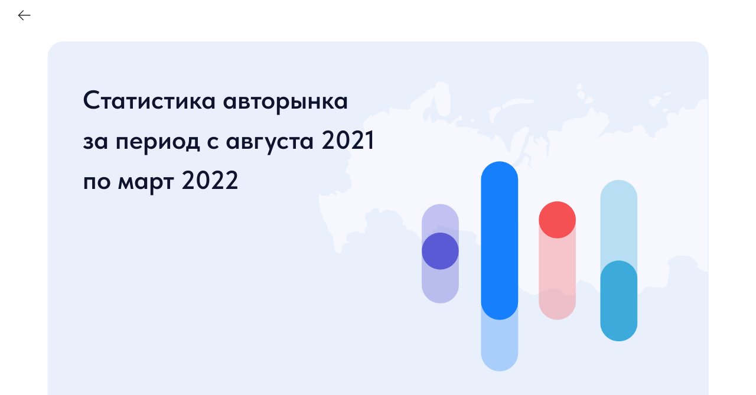

--- FILE ---
content_type: text/html; charset=UTF-8
request_url: https://ahb.ru/stats-2021-2022
body_size: 30175
content:
<!DOCTYPE html> <html> <head> <meta charset="utf-8" /> <meta http-equiv="Content-Type" content="text/html; charset=utf-8" /> <meta name="viewport" content="width=device-width, initial-scale=1.0" /> <!--metatextblock--> <title>Статистика авторынка 2021−2022</title> <meta name="description" content="Главные аналитические данные по автомобильному рынку России для автодилеров " /> <meta property="og:url" content="https://ahb.ru/stats-2021-2022" /> <meta property="og:title" content="Статистика авторынка 2021−2022" /> <meta property="og:description" content="Главные аналитические данные по автомобильному рынку России для автодилеров " /> <meta property="og:type" content="website" /> <meta property="og:image" content="https://static.tildacdn.com/tild3430-6465-4765-a132-313133383266/bage_stat.png" /> <link rel="canonical" href="https://ahb.ru/stats-2021-2022"> <!--/metatextblock--> <meta name="format-detection" content="telephone=no" /> <meta http-equiv="x-dns-prefetch-control" content="on"> <link rel="dns-prefetch" href="https://ws.tildacdn.com"> <link rel="dns-prefetch" href="https://static.tildacdn.com"> <link rel="shortcut icon" href="https://static.tildacdn.com/tild6637-6633-4530-b861-353336313966/favicon.svg" type="image/x-icon" /> <!-- Assets --> <script src="https://neo.tildacdn.com/js/tilda-fallback-1.0.min.js" async charset="utf-8"></script> <link rel="stylesheet" href="https://static.tildacdn.com/css/tilda-grid-3.0.min.css" type="text/css" media="all" onerror="this.loaderr='y';"/> <link rel="stylesheet" href="https://static.tildacdn.com/ws/project2057791/tilda-blocks-page26310002.min.css?t=1767096006" type="text/css" media="all" onerror="this.loaderr='y';" /> <link rel="stylesheet" href="https://static.tildacdn.com/css/tilda-popup-1.1.min.css" type="text/css" media="print" onload="this.media='all';" onerror="this.loaderr='y';" /> <noscript><link rel="stylesheet" href="https://static.tildacdn.com/css/tilda-popup-1.1.min.css" type="text/css" media="all" /></noscript> <link rel="stylesheet" href="https://static.tildacdn.com/css/tilda-forms-1.0.min.css" type="text/css" media="all" onerror="this.loaderr='y';" /> <link rel="stylesheet" href="https://static.tildacdn.com/css/tilda-slds-1.4.min.css" type="text/css" media="print" onload="this.media='all';" onerror="this.loaderr='y';" /> <noscript><link rel="stylesheet" href="https://static.tildacdn.com/css/tilda-slds-1.4.min.css" type="text/css" media="all" /></noscript> <link rel="stylesheet" href="https://static.tildacdn.com/css/tilda-feed-1.1.min.css" type="text/css" media="all" onerror="this.loaderr='y';" /> <link rel="stylesheet" href="https://static.tildacdn.com/css/tilda-zoom-2.0.min.css" type="text/css" media="print" onload="this.media='all';" onerror="this.loaderr='y';" /> <noscript><link rel="stylesheet" href="https://static.tildacdn.com/css/tilda-zoom-2.0.min.css" type="text/css" media="all" /></noscript> <link rel="stylesheet" href="https://static.tildacdn.com/css/fonts-tildasans.css" type="text/css" media="all" onerror="this.loaderr='y';" /> <script nomodule src="https://static.tildacdn.com/js/tilda-polyfill-1.0.min.js" charset="utf-8"></script> <script type="text/javascript">function t_onReady(func) {if(document.readyState!='loading') {func();} else {document.addEventListener('DOMContentLoaded',func);}}
function t_onFuncLoad(funcName,okFunc,time) {if(typeof window[funcName]==='function') {okFunc();} else {setTimeout(function() {t_onFuncLoad(funcName,okFunc,time);},(time||100));}}function t_throttle(fn,threshhold,scope) {return function() {fn.apply(scope||this,arguments);};}function t396_initialScale(t){var e=document.getElementById("rec"+t);if(e){var i=e.querySelector(".t396__artboard");if(i){window.tn_scale_initial_window_width||(window.tn_scale_initial_window_width=document.documentElement.clientWidth);var a=window.tn_scale_initial_window_width,r=[],n,l=i.getAttribute("data-artboard-screens");if(l){l=l.split(",");for(var o=0;o<l.length;o++)r[o]=parseInt(l[o],10)}else r=[320,480,640,960,1200];for(var o=0;o<r.length;o++){var d=r[o];a>=d&&(n=d)}var _="edit"===window.allrecords.getAttribute("data-tilda-mode"),c="center"===t396_getFieldValue(i,"valign",n,r),s="grid"===t396_getFieldValue(i,"upscale",n,r),w=t396_getFieldValue(i,"height_vh",n,r),g=t396_getFieldValue(i,"height",n,r),u=!!window.opr&&!!window.opr.addons||!!window.opera||-1!==navigator.userAgent.indexOf(" OPR/");if(!_&&c&&!s&&!w&&g&&!u){var h=parseFloat((a/n).toFixed(3)),f=[i,i.querySelector(".t396__carrier"),i.querySelector(".t396__filter")],v=Math.floor(parseInt(g,10)*h)+"px",p;i.style.setProperty("--initial-scale-height",v);for(var o=0;o<f.length;o++)f[o].style.setProperty("height","var(--initial-scale-height)");t396_scaleInitial__getElementsToScale(i).forEach((function(t){t.style.zoom=h}))}}}}function t396_scaleInitial__getElementsToScale(t){return t?Array.prototype.slice.call(t.children).filter((function(t){return t&&(t.classList.contains("t396__elem")||t.classList.contains("t396__group"))})):[]}function t396_getFieldValue(t,e,i,a){var r,n=a[a.length-1];if(!(r=i===n?t.getAttribute("data-artboard-"+e):t.getAttribute("data-artboard-"+e+"-res-"+i)))for(var l=0;l<a.length;l++){var o=a[l];if(!(o<=i)&&(r=o===n?t.getAttribute("data-artboard-"+e):t.getAttribute("data-artboard-"+e+"-res-"+o)))break}return r}window.TN_SCALE_INITIAL_VER="1.0",window.tn_scale_initial_window_width=null;</script> <script src="https://static.tildacdn.com/js/jquery-1.10.2.min.js" charset="utf-8" onerror="this.loaderr='y';"></script> <script src="https://static.tildacdn.com/js/tilda-scripts-3.0.min.js" charset="utf-8" defer onerror="this.loaderr='y';"></script> <script src="https://static.tildacdn.com/ws/project2057791/tilda-blocks-page26310002.min.js?t=1767096006" charset="utf-8" async onerror="this.loaderr='y';"></script> <script src="https://static.tildacdn.com/js/tilda-lazyload-1.0.min.js" charset="utf-8" async onerror="this.loaderr='y';"></script> <script src="https://static.tildacdn.com/js/tilda-zero-1.1.min.js" charset="utf-8" async onerror="this.loaderr='y';"></script> <script src="https://static.tildacdn.com/js/tilda-popup-1.0.min.js" charset="utf-8" async onerror="this.loaderr='y';"></script> <script src="https://static.tildacdn.com/js/tilda-forms-1.0.min.js" charset="utf-8" async onerror="this.loaderr='y';"></script> <script src="https://static.tildacdn.com/js/tilda-slds-1.4.min.js" charset="utf-8" async onerror="this.loaderr='y';"></script> <script src="https://static.tildacdn.com/js/hammer.min.js" charset="utf-8" async onerror="this.loaderr='y';"></script> <script src="https://static.tildacdn.com/js/tilda-video-1.0.min.js" charset="utf-8" async onerror="this.loaderr='y';"></script> <script src="https://static.tildacdn.com/js/tilda-video-processor-1.0.min.js" charset="utf-8" async onerror="this.loaderr='y';"></script> <script src="https://static.tildacdn.com/js/tilda-feed-1.1.min.js" charset="utf-8" async onerror="this.loaderr='y';"></script> <script src="https://static.tildacdn.com/js/tilda-zoom-2.0.min.js" charset="utf-8" async onerror="this.loaderr='y';"></script> <script src="https://static.tildacdn.com/js/tilda-zero-scale-1.0.min.js" charset="utf-8" async onerror="this.loaderr='y';"></script> <script src="https://static.tildacdn.com/js/tilda-events-1.0.min.js" charset="utf-8" async onerror="this.loaderr='y';"></script> <!-- nominify begin --> <!-- Yandex.Metrika counter --> <script type="text/javascript" >
   (function(m,e,t,r,i,k,a){m[i]=m[i]||function(){(m[i].a=m[i].a||[]).push(arguments)};
   m[i].l=1*new Date();
   for (var j = 0; j < document.scripts.length; j++) {if (document.scripts[j].src === r) { return; }}
   k=e.createElement(t),a=e.getElementsByTagName(t)[0],k.async=1,k.src=r,a.parentNode.insertBefore(k,a)})
   (window, document, "script", "https://mc.yandex.ru/metrika/tag.js", "ym");

   ym(93257733, "init", {
        clickmap:true,
        trackLinks:true,
        accurateTrackBounce:true,
        webvisor:true
   });
</script> <noscript><div><img src="https://mc.yandex.ru/watch/93257733" style="position:absolute; left:-9999px;" alt="" /></div></noscript> <!-- /Yandex.Metrika counter --> <script type="text/javascript">!function(){var t=document.createElement("script");t.type="text/javascript",t.async=!0,t.src='https://vk.com/js/api/openapi.js?169',t.onload=function(){VK.Retargeting.Init("VK-RTRG-1728375-akSzx"),VK.Retargeting.Hit()},document.head.appendChild(t)}();</script><noscript><img src="https://vk.com/rtrg?p=VK-RTRG-1728375-akSzx" style="position:fixed; left:-999px;" alt=""/></noscript> <!-- Google tag (gtag.js) --> <script async src="https://www.googletagmanager.com/gtag/js?id=G-MDVYX7FZ3F"></script> <script>
  window.dataLayer = window.dataLayer || [];
  function gtag(){dataLayer.push(arguments);}
  gtag('js', new Date());

  gtag('config', 'G-MDVYX7FZ3F');
</script> <!-- Top.Mail.Ru counter --> <script type="text/javascript">
var _tmr = window._tmr || (window._tmr = []);
_tmr.push({id: "3325782", type: "pageView", start: (new Date()).getTime()});
(function (d, w, id) {
  if (d.getElementById(id)) return;
  var ts = d.createElement("script"); ts.type = "text/javascript"; ts.async = true; ts.id = id;
  ts.src = "https://top-fwz1.mail.ru/js/code.js";
  var f = function () {var s = d.getElementsByTagName("script")[0]; s.parentNode.insertBefore(ts, s);};
  if (w.opera == "[object Opera]") { d.addEventListener("DOMContentLoaded", f, false); } else { f(); }
})(document, window, "tmr-code");
</script> <noscript><div><img src="https://top-fwz1.mail.ru/counter?id=3325782;js=na" style="position:absolute;left:-9999px;" alt="Top.Mail.Ru" /></div></noscript> <!-- /Top.Mail.Ru counter --> <script type="text/javascript">!function(){var t=document.createElement("script");t.type="text/javascript",t.async=!0,t.src='https://vk.com/js/api/openapi.js?169',t.onload=function(){VK.Retargeting.Init("VK-RTRG-1632600-e5yI9"),VK.Retargeting.Hit()},document.head.appendChild(t)}();</script><noscript><img src="https://vk.com/rtrg?p=VK-RTRG-1632600-e5yI9" style="position:fixed; left:-999px;" alt=""/></noscript> <!-- GetResponse Analytics --> <script type="text/javascript">
      
  (function(m, o, n, t, e, r, _){
          m['__GetResponseAnalyticsObject'] = e;m[e] = m[e] || function() {(m[e].q = m[e].q || []).push(arguments)};
          r = o.createElement(n);_ = o.getElementsByTagName(n)[0];r.async = 1;r.src = t;r.setAttribute('crossorigin', 'use-credentials');_.parentNode .insertBefore(r, _);
      })(window, document, 'script', 'https://ga.getresponse.com/script/cfbd1aa0-5a03-430a-889e-c147cf45f029/ga.js', 'GrTracking');


  </script> <!-- End GetResponse Analytics --> <!-- GetResponse Analytics --> <script type="text/javascript">
            (function(i, s, o, g, r, a, m){
                i.grpr = 'https://m.gr-cdn-e.eu/maxposter-B/push-notification/a-pr.js';
                i['__GetResponseAnalyticsObject'] = r;
                i[r] = i[r] || function() {(i[r].q = i[r].q || []).push(arguments)};
                a = s.createElement(o);
                m = s.getElementsByTagName(o)[0];
                a.async = 1;
                a.src = g;
                m.parentNode.insertBefore(a, m);
            })(window, document, 'script', 'http://email.maxposter.ru/script/ga.js?v=v2wp&wpid=PSpgZKR0JEAo1dCxwUw&grid=pB1kEWCpY', 'GrTracking');

            // Creates a default GetResponse Tracker with automatic cookie domain configuration.
            GrTracking('setDomain', 'auto');

            // Sends a pageview hit from the tracker just created.
            // always load current window.location.href - usefull for single page applications
            GrTracking('push');
        </script> <!-- End GetResponse Analytics --> <!--  Bitrix24 Code --> <!-- <script>
        (function(w,d,u){
                var s=d.createElement('script');s.async=true;s.src=u+'?'+(Date.now()/60000|0);
                var h=d.getElementsByTagName('script')[0];h.parentNode.insertBefore(s,h);
        })(window,document,'https://cdn-ru.bitrix24.ru/b1085671/crm/site_button/loader_4_uasfkz.js');
</script> <!-- End Bitrix24 Code --> <script src="https://cdn.postnikovmd.com/tilda@1.5/mods.min.js"></script> <!-- nominify end --><script type="text/javascript">window.dataLayer=window.dataLayer||[];</script> <!-- Google Tag Manager --> <script type="text/javascript">(function(w,d,s,l,i){w[l]=w[l]||[];w[l].push({'gtm.start':new Date().getTime(),event:'gtm.js'});var f=d.getElementsByTagName(s)[0],j=d.createElement(s),dl=l!='dataLayer'?'&l='+l:'';j.async=true;j.src='https://www.googletagmanager.com/gtm.js?id='+i+dl;f.parentNode.insertBefore(j,f);})(window,document,'script','dataLayer','GT-MQDW8DL');</script> <!-- End Google Tag Manager --> <!-- Global Site Tag (gtag.js) - Google Analytics --> <script type="text/javascript" data-tilda-cookie-type="analytics">window.mainTracker='gtag';window.gtagTrackerID='G-NNNMJBY1N2';function gtag(){dataLayer.push(arguments);}
setTimeout(function(){(function(w,d,s,i){var f=d.getElementsByTagName(s)[0],j=d.createElement(s);j.async=true;j.src='https://www.googletagmanager.com/gtag/js?id='+i;f.parentNode.insertBefore(j,f);gtag('js',new Date());gtag('config',i,{});})(window,document,'script',window.gtagTrackerID);},2000);</script> <script type="text/javascript">(function() {if((/bot|google|yandex|baidu|bing|msn|duckduckbot|teoma|slurp|crawler|spider|robot|crawling|facebook/i.test(navigator.userAgent))===false&&typeof(sessionStorage)!='undefined'&&sessionStorage.getItem('visited')!=='y'&&document.visibilityState){var style=document.createElement('style');style.type='text/css';style.innerHTML='@media screen and (min-width: 980px) {.t-records {opacity: 0;}.t-records_animated {-webkit-transition: opacity ease-in-out .2s;-moz-transition: opacity ease-in-out .2s;-o-transition: opacity ease-in-out .2s;transition: opacity ease-in-out .2s;}.t-records.t-records_visible {opacity: 1;}}';document.getElementsByTagName('head')[0].appendChild(style);function t_setvisRecs(){var alr=document.querySelectorAll('.t-records');Array.prototype.forEach.call(alr,function(el) {el.classList.add("t-records_animated");});setTimeout(function() {Array.prototype.forEach.call(alr,function(el) {el.classList.add("t-records_visible");});sessionStorage.setItem("visited","y");},400);}
document.addEventListener('DOMContentLoaded',t_setvisRecs);}})();</script></head> <body class="t-body" style="margin:0;"> <!--allrecords--> <div id="allrecords" class="t-records" data-hook="blocks-collection-content-node" data-tilda-project-id="2057791" data-tilda-page-id="26310002" data-tilda-page-alias="stats-2021-2022" data-tilda-formskey="b9d1f57859274e47fe11bc2890db7927" data-tilda-stat-scroll="yes" data-tilda-imgoptimoff="yes" data-tilda-lazy="yes" data-tilda-root-zone="com" data-tilda-project-headcode="yes" data-tilda-ts="y" data-tilda-project-country="RU"> <div id="rec424634097" class="r t-rec" style=" " data-animationappear="off" data-record-type="396"> <!-- T396 --> <style>#rec424634097 .t396__artboard {height:50px;}#rec424634097 .t396__filter {height:50px;}#rec424634097 .t396__carrier{height:50px;background-position:center center;background-attachment:scroll;background-size:cover;background-repeat:no-repeat;}@media screen and (max-width:1199px) {#rec424634097 .t396__artboard,#rec424634097 .t396__filter,#rec424634097 .t396__carrier {}#rec424634097 .t396__filter {}#rec424634097 .t396__carrier {background-attachment:scroll;}}@media screen and (max-width:959px) {#rec424634097 .t396__artboard,#rec424634097 .t396__filter,#rec424634097 .t396__carrier {}#rec424634097 .t396__filter {}#rec424634097 .t396__carrier {background-attachment:scroll;}}@media screen and (max-width:639px) {#rec424634097 .t396__artboard,#rec424634097 .t396__filter,#rec424634097 .t396__carrier {}#rec424634097 .t396__filter {}#rec424634097 .t396__carrier {background-attachment:scroll;}}@media screen and (max-width:479px) {#rec424634097 .t396__artboard,#rec424634097 .t396__filter,#rec424634097 .t396__carrier {}#rec424634097 .t396__filter {}#rec424634097 .t396__carrier {background-attachment:scroll;}}#rec424634097 .tn-elem[data-elem-id="1634205187812"]{z-index:1;top:calc(25px - 0px + 0px);;left:26px;;width:31px;height:auto;}#rec424634097 .tn-elem[data-elem-id="1634205187812"] .tn-atom{background-position:center center;border-width:var(--t396-borderwidth,0);border-style:var(--t396-borderstyle,solid);border-color:var(--t396-bordercolor,transparent);transition:background-color var(--t396-speedhover,0s) ease-in-out,color var(--t396-speedhover,0s) ease-in-out,border-color var(--t396-speedhover,0s) ease-in-out,box-shadow var(--t396-shadowshoverspeed,0.2s) ease-in-out;}@media screen and (max-width:1199px){#rec424634097 .tn-elem[data-elem-id="1634205187812"]{top:calc(25px - 0px + 0px);;left:27px;;height:auto;}}@media screen and (max-width:959px){#rec424634097 .tn-elem[data-elem-id="1634205187812"]{top:calc(25px - 0px + 0px);;left:-4px;;height:auto;}}@media screen and (max-width:639px){#rec424634097 .tn-elem[data-elem-id="1634205187812"]{top:calc(25px - 0px + 0px);;left:-3px;;height:auto;}}</style> <div class='t396'> <div class="t396__artboard" data-artboard-recid="424634097" data-artboard-screens="320,480,640,960,1200" data-artboard-height="50" data-artboard-valign="center" data-artboard-upscale="grid"> <div class="t396__carrier" data-artboard-recid="424634097"></div> <div class="t396__filter" data-artboard-recid="424634097"></div> <div class='t396__elem tn-elem tn-elem__4246340971634205187812' data-elem-id='1634205187812' data-elem-type='image' data-field-top-value="0" data-field-left-value="26" data-field-width-value="31" data-field-axisy-value="center" data-field-axisx-value="left" data-field-container-value="window" data-field-topunits-value="px" data-field-leftunits-value="px" data-field-heightunits-value="" data-field-widthunits-value="px" data-field-filewidth-value="31" data-field-fileheight-value="31" data-field-top-res-480-value="0" data-field-left-res-480-value="-3" data-field-top-res-640-value="0" data-field-left-res-640-value="-4" data-field-top-res-960-value="0" data-field-left-res-960-value="27"> <a class='tn-atom' href="/blog"> <img class='tn-atom__img t-img' data-original='https://static.tildacdn.com/tild6162-6561-4064-b832-633234656138/Arrow_-_Left.svg'
src='https://static.tildacdn.com/tild6162-6561-4064-b832-633234656138/Arrow_-_Left.svg'
alt='' imgfield='tn_img_1634205187812'
/> </a> </div> </div> </div> <script>t_onReady(function() {t_onFuncLoad('t396_init',function() {t396_init('424634097');});});</script> <!-- /T396 --> </div> <div id="rec424634098" class="r t-rec" style=" " data-animationappear="off" data-record-type="131"> <!-- T123 --> <div class="t123"> <div class="t-container_100 "> <div class="t-width t-width_100 "> <!-- nominify begin --> <style>
    /* rec00000000 нужно заменить на номер блока выполняющего роль меню */
    #rec367074386 {
        width: 100%;
        position: fixed;
        top: 0;
        z-index: 9997;
    }
</style> <!-- nominify end --> </div> </div> </div> </div> <div id="rec424634099" class="r t-rec" style=" " data-animationappear="off" data-record-type="702"> <!-- T702 --> <div class="t702"> <div
class="t-popup" data-tooltip-hook="#popup:consult-form" data-track-popup='/tilda/popup/rec424634099/opened' role="dialog"
aria-modal="true"
tabindex="-1"
aria-label="Хотите больше аналитики?"> <div class="t-popup__close t-popup__block-close"> <button
type="button"
class="t-popup__close-wrapper t-popup__block-close-button"
aria-label="Закрыть диалоговое окно"> <svg role="presentation" class="t-popup__close-icon" width="23px" height="23px" viewBox="0 0 23 23" version="1.1" xmlns="http://www.w3.org/2000/svg" xmlns:xlink="http://www.w3.org/1999/xlink"> <g stroke="none" stroke-width="1" fill="#fff" fill-rule="evenodd"> <rect transform="translate(11.313708, 11.313708) rotate(-45.000000) translate(-11.313708, -11.313708) " x="10.3137085" y="-3.6862915" width="2" height="30"></rect> <rect transform="translate(11.313708, 11.313708) rotate(-315.000000) translate(-11.313708, -11.313708) " x="10.3137085" y="-3.6862915" width="2" height="30"></rect> </g> </svg> </button> </div> <style>@media screen and (max-width:560px){#rec424634099 .t-popup__close-icon g{fill:#ffffff !important;}}</style> <div class="t-popup__container t-width t-width_6" data-popup-type="702"> <div class="t702__wrapper"> <div class="t702__text-wrapper t-align_center"> <div class="t702__title t-title t-title_xxs" id="popuptitle_424634099">Хотите больше аналитики?</div> <div class="t702__descr t-descr t-descr_xs">Укажите контакты, и мы свяжемся с вами в ближайшее время</div> </div> <form
id="form424634099" name='form424634099' role="form" action='' method='POST' data-formactiontype="2" data-inputbox=".t-input-group" 
class="t-form js-form-proccess t-form_inputs-total_5 " data-success-callback="t702_onSuccess"> <input type="hidden" name="formservices[]" value="9c3cfe7aeb8d08eb135a8514c54c8335" class="js-formaction-services"> <input type="hidden" name="formservices[]" value="af517dc89fc415fd191e8bbe6ef8b838" class="js-formaction-services"> <input type="hidden" name="formservices[]" value="d56d69c02222cbc2fd25d089929c021f" class="js-formaction-services"> <input type="hidden" name="formservices[]" value="87a415c2d319102663d9a214f053adad" class="js-formaction-services"> <input type="hidden" name="formservices[]" value="882bc95504e6db64620302e81c493de0" class="js-formaction-services"> <input type="hidden" name="formservices[]" value="acf2b63e56a37ba07506ac0eea60a598" class="js-formaction-services"> <input type="hidden" name="formservices[]" value="4f5d001b80cd97078bf82851e0733df5" class="js-formaction-services"> <input type="hidden" name="formservices[]" value="a750290d15085a75e0630ea3a38603f8" class="js-formaction-services"> <input type="hidden" name="formservices[]" value="d374f44a3f149940e06aeb69861727ea" class="js-formaction-services"> <input type="hidden" name="formservices[]" value="4470e95360ef181bcc1e754ef4ce030b" class="js-formaction-services"> <input type="hidden" name="formservices[]" value="67f456afab34c2f0e10623afd9ca1270" class="js-formaction-services"> <input type="hidden" name="formservices[]" value="57d97ebfe18c2f986c1af19a24156b00" class="js-formaction-services"> <input type="hidden" name="formservices[]" value="0e912c8d27e461cc7a5f18fafcb3017b" class="js-formaction-services"> <input type="hidden" name="formservices[]" value="026f59bf866433a6335127d53e6238e0" class="js-formaction-services"> <input type="hidden" name="formservices[]" value="d5bb0a42631b5bb530318877de744197" class="js-formaction-services"> <input type="hidden" name="formservices[]" value="fcc50e5478de883eb332bb62339fa262" class="js-formaction-services"> <input type="hidden" name="formservices[]" value="0f39ac4d5b6edfab3c8ef934c9fb5730" class="js-formaction-services"> <input type="hidden" name="formservices[]" value="05eafffd566477adb2cec17040777d2a" class="js-formaction-services"> <input type="hidden" name="formservices[]" value="9c8fa788fc638ecd86ac5ee03f9b8732" class="js-formaction-services"> <input type="hidden" name="formservices[]" value="f65134909ab69d9d74e0b807fdafd425" class="js-formaction-services"> <input type="hidden" name="formservices[]" value="a3b2903290448d9da1fd2a038b61c615" class="js-formaction-services"> <input type="hidden" name="formservices[]" value="118764cefbdf6628b9ad49f5fbc7816a" class="js-formaction-services"> <input type="hidden" name="tildaspec-formname" tabindex="-1" value="Основная форма"> <!-- @classes t-title t-text t-btn --> <div class="js-successbox t-form__successbox t-text t-text_md"
aria-live="polite"
style="display:none;" data-success-message="Спасибо! Мы свяжемся с вами в ближайшее время"></div> <div
class="t-form__inputsbox
t-form__inputsbox_vertical-form t-form__inputsbox_inrow "> <div
class=" t-input-group t-input-group_nm " data-input-lid="1634642082108" data-field-type="nm" data-field-name="Name"> <label
for='input_1634642082108'
class="t-input-title t-descr t-descr_md"
id="field-title_1634642082108" data-redactor-toolbar="no"
field="li_title__1634642082108"
style="color:;">Как вас зовут</label> <div class="t-input-block " style="border-radius:5px;"> <input
type="text"
autocomplete="name"
name="Name"
id="input_1634642082108"
class="t-input js-tilda-rule"
value=""
placeholder="Имя и фамилия" data-tilda-rule="name"
aria-describedby="error_1634642082108"
style="color:#000000;border:1px solid #c9c9c9;border-radius:5px;"> </div> <div class="t-input-error" aria-live="polite" id="error_1634642082108"></div> </div> <div
class=" t-input-group t-input-group_ph " data-input-lid="1495810410810" data-field-async="true" data-field-type="ph" data-field-name="Phone"> <label
for='input_1495810410810'
class="t-input-title t-descr t-descr_md"
id="field-title_1495810410810" data-redactor-toolbar="no"
field="li_title__1495810410810"
style="color:;">Как вам позвонить</label> <div class="t-input-block " style="border-radius:5px;"> <input
type="tel"
autocomplete="tel"
name="Phone"
id="input_1495810410810" data-phonemask-init="no" data-phonemask-id="424634099" data-phonemask-lid="1495810410810" data-phonemask-maskcountry="RU" class="t-input js-phonemask-input js-tilda-rule"
value=""
placeholder="+7(000)000-0000" data-tilda-req="1" aria-required="true" aria-describedby="error_1495810410810"
style="color:#000000;border:1px solid #c9c9c9;border-radius:5px;"> <script type="text/javascript">t_onReady(function() {t_onFuncLoad('t_loadJsFile',function() {t_loadJsFile('https://static.tildacdn.com/js/tilda-phone-mask-1.1.min.js',function() {t_onFuncLoad('t_form_phonemask_load',function() {var phoneMasks=document.querySelectorAll('#rec424634099 [data-phonemask-lid="1495810410810"]');t_form_phonemask_load(phoneMasks);});})})});</script> </div> <div class="t-input-error" aria-live="polite" id="error_1495810410810"></div> </div> <div
class=" t-input-group t-input-group_em " data-input-lid="1627542051241" data-field-type="em" data-field-name="Email"> <label
for='input_1627542051241'
class="t-input-title t-descr t-descr_md"
id="field-title_1627542051241" data-redactor-toolbar="no"
field="li_title__1627542051241"
style="color:;">Как вам написать</label> <div class="t-input-block " style="border-radius:5px;"> <input
type="email"
autocomplete="email"
name="Email"
id="input_1627542051241"
class="t-input js-tilda-rule"
value=""
placeholder="Ваш email" data-tilda-req="1" aria-required="true" data-tilda-rule="email"
aria-describedby="error_1627542051241"
style="color:#000000;border:1px solid #c9c9c9;border-radius:5px;"> </div> <div class="t-input-error" aria-live="polite" id="error_1627542051241"></div> </div> <div
class=" t-input-group t-input-group_tx " data-input-lid="1628854302004" data-field-type="tx" data-field-name=""> <div class="t-input-block " style="border-radius:5px;"> <div
class="t-text"
field="li_text__1628854302004">
💼 Сервис работает только с юридическими лицами и ИП</div> </div> <div class="t-input-error" aria-live="polite" id="error_1628854302004"></div> </div> <div
class=" t-input-group t-input-group_cb " data-input-lid="1619002286559" data-field-type="cb" data-field-name="Checkbox"> <div class="t-input-block " style="border-radius:5px;"> <label
class="t-checkbox__control t-checkbox__control_flex t-text t-text_xs"
style=""> <input
type="checkbox"
name="Checkbox"
value="yes"
class="t-checkbox js-tilda-rule" data-tilda-req="1" aria-required="true"> <div
class="t-checkbox__indicator"></div> <span>Подтверждаю согласие <a href="https://maxposter.ru/public/files/terms-of-service.pdf" style="color:#c95441 !important;text-decoration: none;border-bottom: 1px solid #c95441;box-shadow: inset 0px -0px 0px 0px #c95441;-webkit-box-shadow: inset 0px -0px 0px 0px #c95441;-moz-box-shadow: inset 0px -0px 0px 0px #c95441;" target="_blank">на обработку персональных данных</a></span></label> </div> <div class="t-input-error" aria-live="polite" id="error_1619002286559"></div> </div> <div class="t-form__errorbox-middle"> <!--noindex--> <div
class="js-errorbox-all t-form__errorbox-wrapper"
style="display:none;" data-nosnippet
tabindex="-1"
aria-label="Ошибки при заполнении формы"> <ul
role="list"
class="t-form__errorbox-text t-text t-text_md"> <li class="t-form__errorbox-item js-rule-error js-rule-error-all"></li> <li class="t-form__errorbox-item js-rule-error js-rule-error-req"></li> <li class="t-form__errorbox-item js-rule-error js-rule-error-email">Пожалуйста, введите email</li> <li class="t-form__errorbox-item js-rule-error js-rule-error-name"></li> <li class="t-form__errorbox-item js-rule-error js-rule-error-phone"></li> <li class="t-form__errorbox-item js-rule-error js-rule-error-minlength"></li> <li class="t-form__errorbox-item js-rule-error js-rule-error-string"></li> </ul> </div> <!--/noindex--> </div> <div class="t-form__submit"> <button
class="t-submit t-btnflex t-btnflex_type_submit t-btnflex_md"
type="submit"><span class="t-btnflex__text">Отправить</span> <style>#rec424634099 .t-btnflex.t-btnflex_type_submit {color:#ffffff;background-color:#d84a38;--border-width:0px;border-style:none !important;border-radius:50px;box-shadow:none !important;transition-duration:0.2s;transition-property:background-color,color,border-color,box-shadow,opacity,transform,gap;transition-timing-function:ease-in-out;}</style></button> </div> </div> <div class="t-form__errorbox-bottom"> <!--noindex--> <div
class="js-errorbox-all t-form__errorbox-wrapper"
style="display:none;" data-nosnippet
tabindex="-1"
aria-label="Ошибки при заполнении формы"> <ul
role="list"
class="t-form__errorbox-text t-text t-text_md"> <li class="t-form__errorbox-item js-rule-error js-rule-error-all"></li> <li class="t-form__errorbox-item js-rule-error js-rule-error-req"></li> <li class="t-form__errorbox-item js-rule-error js-rule-error-email">Пожалуйста, введите email</li> <li class="t-form__errorbox-item js-rule-error js-rule-error-name"></li> <li class="t-form__errorbox-item js-rule-error js-rule-error-phone"></li> <li class="t-form__errorbox-item js-rule-error js-rule-error-minlength"></li> <li class="t-form__errorbox-item js-rule-error js-rule-error-string"></li> </ul> </div> <!--/noindex--> </div> </form> <style>#rec424634099 input::-webkit-input-placeholder {color:#000000;opacity:0.5;}#rec424634099 input::-moz-placeholder{color:#000000;opacity:0.5;}#rec424634099 input:-moz-placeholder {color:#000000;opacity:0.5;}#rec424634099 input:-ms-input-placeholder{color:#000000;opacity:0.5;}#rec424634099 textarea::-webkit-input-placeholder {color:#000000;opacity:0.5;}#rec424634099 textarea::-moz-placeholder{color:#000000;opacity:0.5;}#rec424634099 textarea:-moz-placeholder {color:#000000;opacity:0.5;}#rec424634099 textarea:-ms-input-placeholder{color:#000000;opacity:0.5;}</style> </div> </div> </div> </div> <script>t_onReady(function() {t_onFuncLoad('t702_initPopup',function() {t702_initPopup('424634099');});});</script> </div> <div id="rec424711546" class="r t-rec t-screenmin-980px" style=" " data-animationappear="off" data-record-type="396" data-screen-min="980px"> <!-- T396 --> <style>#rec424711546 .t396__artboard {height:680px;background-color:#ffffff;}#rec424711546 .t396__filter {height:680px;}#rec424711546 .t396__carrier{height:680px;background-position:center center;background-attachment:scroll;background-size:cover;background-repeat:no-repeat;}@media screen and (max-width:1199px) {#rec424711546 .t396__artboard,#rec424711546 .t396__filter,#rec424711546 .t396__carrier {}#rec424711546 .t396__filter {}#rec424711546 .t396__carrier {background-attachment:scroll;}}@media screen and (max-width:959px) {#rec424711546 .t396__artboard,#rec424711546 .t396__filter,#rec424711546 .t396__carrier {}#rec424711546 .t396__filter {}#rec424711546 .t396__carrier {background-attachment:scroll;}}@media screen and (max-width:639px) {#rec424711546 .t396__artboard,#rec424711546 .t396__filter,#rec424711546 .t396__carrier {}#rec424711546 .t396__filter {}#rec424711546 .t396__carrier {background-attachment:scroll;}}@media screen and (max-width:479px) {#rec424711546 .t396__artboard,#rec424711546 .t396__filter,#rec424711546 .t396__carrier {}#rec424711546 .t396__filter {}#rec424711546 .t396__carrier {background-attachment:scroll;}}#rec424711546 .tn-elem[data-elem-id="1647529862077"]{z-index:1;top:20px;;left:calc(50% - 600px + 40px);;width:1120px;height:auto;}#rec424711546 .tn-elem[data-elem-id="1647529862077"] .tn-atom{background-position:center center;border-width:var(--t396-borderwidth,0);border-style:var(--t396-borderstyle,solid);border-color:var(--t396-bordercolor,transparent);transition:background-color var(--t396-speedhover,0s) ease-in-out,color var(--t396-speedhover,0s) ease-in-out,border-color var(--t396-speedhover,0s) ease-in-out,box-shadow var(--t396-shadowshoverspeed,0.2s) ease-in-out;}#rec424711546 .tn-elem[data-elem-id="1647530042294"]{color:#445462;z-index:2;top:50px;;left:calc(50% - 600px + 80px);;width:560px;height:auto;}#rec424711546 .tn-elem[data-elem-id="1647530042294"] .tn-atom{color:#445462;font-size:44px;font-family:'TildaSans',Arial,sans-serif;line-height:1.55;font-weight:600;background-position:center center;border-width:var(--t396-borderwidth,0);border-style:var(--t396-borderstyle,solid);border-color:var(--t396-bordercolor,transparent);transition:background-color var(--t396-speedhover,0s) ease-in-out,color var(--t396-speedhover,0s) ease-in-out,border-color var(--t396-speedhover,0s) ease-in-out,box-shadow var(--t396-shadowshoverspeed,0.2s) ease-in-out;text-shadow:var(--t396-shadow-text-x,0px) var(--t396-shadow-text-y,0px) var(--t396-shadow-text-blur,0px) rgba(var(--t396-shadow-text-color),var(--t396-shadow-text-opacity,100%));}#rec424711546 .tn-elem[data-elem-id="1647530880710"]{color:#0e142d;z-index:3;top:85px;;left:calc(50% - 600px + 100px);;width:560px;height:auto;}#rec424711546 .tn-elem[data-elem-id="1647530880710"] .tn-atom{color:#0e142d;font-size:44px;font-family:'TildaSans',Arial,sans-serif;line-height:1.55;font-weight:600;background-position:center center;border-width:var(--t396-borderwidth,0);border-style:var(--t396-borderstyle,solid);border-color:var(--t396-bordercolor,transparent);transition:background-color var(--t396-speedhover,0s) ease-in-out,color var(--t396-speedhover,0s) ease-in-out,border-color var(--t396-speedhover,0s) ease-in-out,box-shadow var(--t396-shadowshoverspeed,0.2s) ease-in-out;text-shadow:var(--t396-shadow-text-x,0px) var(--t396-shadow-text-y,0px) var(--t396-shadow-text-blur,0px) rgba(var(--t396-shadow-text-color),var(--t396-shadow-text-opacity,100%));}</style> <div class='t396'> <div class="t396__artboard" data-artboard-recid="424711546" data-artboard-screens="320,480,640,960,1200" data-artboard-height="680" data-artboard-valign="center" data-artboard-upscale="grid"> <div class="t396__carrier" data-artboard-recid="424711546"></div> <div class="t396__filter" data-artboard-recid="424711546"></div> <div class='t396__elem tn-elem tn-elem__4247115461647529862077' data-elem-id='1647529862077' data-elem-type='image' data-field-top-value="20" data-field-left-value="40" data-field-width-value="1120" data-field-axisy-value="top" data-field-axisx-value="left" data-field-container-value="grid" data-field-topunits-value="px" data-field-leftunits-value="px" data-field-heightunits-value="" data-field-widthunits-value="px" data-field-filewidth-value="1679" data-field-fileheight-value="960"> <div class='tn-atom'> <img class='tn-atom__img t-img' data-original='https://static.tildacdn.com/tild3932-6535-4861-a234-373461336631/main_stat_2.png'
src='https://thb.tildacdn.com/tild3932-6535-4861-a234-373461336631/-/resize/20x/main_stat_2.png'
alt='' imgfield='tn_img_1647529862077'
/> </div> </div> <div class='t396__elem tn-elem tn-elem__4247115461647530042294' data-elem-id='1647530042294' data-elem-type='text' data-field-top-value="50" data-field-left-value="80" data-field-width-value="560" data-field-axisy-value="top" data-field-axisx-value="left" data-field-container-value="grid" data-field-topunits-value="px" data-field-leftunits-value="px" data-field-heightunits-value="" data-field-widthunits-value="px" data-field-fontsize-value="44"> <div class='tn-atom'field='tn_text_1647530042294'></div> </div> <div class='t396__elem tn-elem tn-elem__4247115461647530880710' data-elem-id='1647530880710' data-elem-type='text' data-field-top-value="85" data-field-left-value="100" data-field-width-value="560" data-field-axisy-value="top" data-field-axisx-value="left" data-field-container-value="grid" data-field-topunits-value="px" data-field-leftunits-value="px" data-field-heightunits-value="" data-field-widthunits-value="px" data-field-fontsize-value="44"> <div class='tn-atom'field='tn_text_1647530880710'>Статистика авторынка<br>за период с августа 2021<br>по март 2022</div> </div> </div> </div> <script>t_onReady(function() {t_onFuncLoad('t396_init',function() {t396_init('424711546');});});</script> <!-- /T396 --> </div> <div id="rec425052882" class="r t-rec t-screenmax-980px" style=" " data-animationappear="off" data-record-type="396" data-screen-max="980px"> <!-- T396 --> <style>#rec425052882 .t396__artboard {height:550px;background-color:#ffffff;}#rec425052882 .t396__filter {height:550px;}#rec425052882 .t396__carrier{height:550px;background-position:center center;background-attachment:scroll;background-size:cover;background-repeat:no-repeat;}@media screen and (max-width:1199px) {#rec425052882 .t396__artboard,#rec425052882 .t396__filter,#rec425052882 .t396__carrier {}#rec425052882 .t396__filter {}#rec425052882 .t396__carrier {background-attachment:scroll;}}@media screen and (max-width:959px) {#rec425052882 .t396__artboard,#rec425052882 .t396__filter,#rec425052882 .t396__carrier {height:690px;}#rec425052882 .t396__filter {}#rec425052882 .t396__carrier {background-attachment:scroll;}}@media screen and (max-width:639px) {#rec425052882 .t396__artboard,#rec425052882 .t396__filter,#rec425052882 .t396__carrier {height:550px;}#rec425052882 .t396__artboard {background-color:#ffffff;}#rec425052882 .t396__filter{}#rec425052882 .t396__carrier {background-position:center center;background-attachment:scroll;}}@media screen and (max-width:479px) {#rec425052882 .t396__artboard,#rec425052882 .t396__filter,#rec425052882 .t396__carrier {height:360px;}#rec425052882 .t396__artboard {background-color:#ffffff;}#rec425052882 .t396__filter{}#rec425052882 .t396__carrier {background-position:center center;background-attachment:scroll;}}#rec425052882 .tn-elem[data-elem-id="1470233923389"]{color:#000000;z-index:6;top:196px;;left:calc(50% - 600px + 20px);;width:410px;height:auto;}#rec425052882 .tn-elem[data-elem-id="1470233923389"] .tn-atom{color:#000000;font-size:44px;font-family:'Arial',Arial,sans-serif;line-height:1.15;font-weight:400;opacity:0.2;background-position:center center;border-width:var(--t396-borderwidth,0);border-style:var(--t396-borderstyle,solid);border-color:var(--t396-bordercolor,transparent);transition:background-color var(--t396-speedhover,0s) ease-in-out,color var(--t396-speedhover,0s) ease-in-out,border-color var(--t396-speedhover,0s) ease-in-out,box-shadow var(--t396-shadowshoverspeed,0.2s) ease-in-out;text-shadow:var(--t396-shadow-text-x,0px) var(--t396-shadow-text-y,0px) var(--t396-shadow-text-blur,0px) rgba(var(--t396-shadow-text-color),var(--t396-shadow-text-opacity,100%));}#rec425052882 .tn-elem[data-elem-id="1647604993138"]{z-index:7;top:20px;;left:calc(50% - 600px + 20px);;width:200px;height:auto;}#rec425052882 .tn-elem[data-elem-id="1647604993138"] .tn-atom{background-position:center center;border-width:var(--t396-borderwidth,0);border-style:var(--t396-borderstyle,solid);border-color:var(--t396-bordercolor,transparent);transition:background-color var(--t396-speedhover,0s) ease-in-out,color var(--t396-speedhover,0s) ease-in-out,border-color var(--t396-speedhover,0s) ease-in-out,box-shadow var(--t396-shadowshoverspeed,0.2s) ease-in-out;}@media screen and (max-width:959px){#rec425052882 .tn-elem[data-elem-id="1647604993138"]{top:15px;;left:calc(50% - 320px + 10px);;width:615px;height:auto;}}@media screen and (max-width:639px){#rec425052882 .tn-elem[data-elem-id="1647604993138"]{top:20px;;left:calc(50% - 240px + 12px);;width:458px;height:auto;}}@media screen and (max-width:479px){#rec425052882 .tn-elem[data-elem-id="1647604993138"]{top:15px;;left:calc(50% - 160px + 10px);;width:300px;height:auto;}}#rec425052882 .tn-elem[data-elem-id="1647605113907"]{color:#ffffff;z-index:8;top:60px;;left:calc(50% - 600px + 93px);;width:560px;height:auto;}#rec425052882 .tn-elem[data-elem-id="1647605113907"] .tn-atom{color:#ffffff;font-size:44px;font-family:'TildaSans',Arial,sans-serif;line-height:1.2;font-weight:600;background-position:center center;border-width:var(--t396-borderwidth,0);border-style:var(--t396-borderstyle,solid);border-color:var(--t396-bordercolor,transparent);transition:background-color var(--t396-speedhover,0s) ease-in-out,color var(--t396-speedhover,0s) ease-in-out,border-color var(--t396-speedhover,0s) ease-in-out,box-shadow var(--t396-shadowshoverspeed,0.2s) ease-in-out;text-shadow:var(--t396-shadow-text-x,0px) var(--t396-shadow-text-y,0px) var(--t396-shadow-text-blur,0px) rgba(var(--t396-shadow-text-color),var(--t396-shadow-text-opacity,100%));}@media screen and (max-width:1199px){#rec425052882 .tn-elem[data-elem-id="1647605113907"]{top:80px;;left:calc(50% - 480px + 60px);;height:auto;}#rec425052882 .tn-elem[data-elem-id="1647605113907"] .tn-atom{font-size:40px;background-size:cover;}}@media screen and (max-width:959px){#rec425052882 .tn-elem[data-elem-id="1647605113907"]{top:37px;;left:calc(50% - 320px + 41px);;height:auto;color:#0c1452;}#rec425052882 .tn-elem[data-elem-id="1647605113907"] .tn-atom{color:#0c1452;font-size:44px;background-size:cover;}}@media screen and (max-width:639px){#rec425052882 .tn-elem[data-elem-id="1647605113907"]{top:40px;;left:calc(50% - 240px + 40px);;width:418px;height:auto;color:#0a103b;}#rec425052882 .tn-elem[data-elem-id="1647605113907"] .tn-atom{color:#0a103b;font-size:32px;background-size:cover;}}@media screen and (max-width:479px){#rec425052882 .tn-elem[data-elem-id="1647605113907"]{top:25px;;left:calc(50% - 160px + 30px);;height:auto;color:#151a40;}#rec425052882 .tn-elem[data-elem-id="1647605113907"] .tn-atom{color:#151a40;font-size:23px;background-size:cover;}}</style> <div class='t396'> <div class="t396__artboard" data-artboard-recid="425052882" data-artboard-screens="320,480,640,960,1200" data-artboard-height="550" data-artboard-valign="center" data-artboard-upscale="grid" data-artboard-height-res-320="360" data-artboard-upscale-res-320="grid" data-artboard-height-res-480="550" data-artboard-upscale-res-480="grid" data-artboard-height-res-640="690"> <div class="t396__carrier" data-artboard-recid="425052882"></div> <div class="t396__filter" data-artboard-recid="425052882"></div> <div class='t396__elem tn-elem tn-elem__4250528821470233923389' data-elem-id='1470233923389' data-elem-type='text' data-field-top-value="196" data-field-left-value="20" data-field-width-value="410" data-field-axisy-value="top" data-field-axisx-value="left" data-field-container-value="grid" data-field-topunits-value="px" data-field-leftunits-value="px" data-field-heightunits-value="" data-field-widthunits-value="px" data-field-fontsize-value="44"> <div class='tn-atom'field='tn_text_1470233923389'></div> </div> <div class='t396__elem tn-elem tn-elem__4250528821647604993138' data-elem-id='1647604993138' data-elem-type='image' data-field-top-value="20" data-field-left-value="20" data-field-width-value="200" data-field-axisy-value="top" data-field-axisx-value="left" data-field-container-value="grid" data-field-topunits-value="px" data-field-leftunits-value="px" data-field-heightunits-value="" data-field-widthunits-value="px" data-field-filewidth-value="1680" data-field-fileheight-value="1819" data-field-top-res-320-value="15" data-field-left-res-320-value="10" data-field-width-res-320-value="300" data-field-top-res-480-value="20" data-field-left-res-480-value="12" data-field-width-res-480-value="458" data-field-top-res-640-value="15" data-field-left-res-640-value="10" data-field-width-res-640-value="615"> <div class='tn-atom'> <img class='tn-atom__img t-img' data-original='https://static.tildacdn.com/tild3036-3562-4264-b336-383233373730/mobile_stat.png'
src='https://thb.tildacdn.com/tild3036-3562-4264-b336-383233373730/-/resize/20x/mobile_stat.png'
alt='' imgfield='tn_img_1647604993138'
/> </div> </div> <div class='t396__elem tn-elem tn-elem__4250528821647605113907' data-elem-id='1647605113907' data-elem-type='text' data-field-top-value="60" data-field-left-value="93" data-field-width-value="560" data-field-axisy-value="top" data-field-axisx-value="left" data-field-container-value="grid" data-field-topunits-value="px" data-field-leftunits-value="px" data-field-heightunits-value="" data-field-widthunits-value="px" data-field-fontsize-value="44" data-field-top-res-320-value="25" data-field-left-res-320-value="30" data-field-fontsize-res-320-value="23" data-field-top-res-480-value="40" data-field-left-res-480-value="40" data-field-width-res-480-value="418" data-field-fontsize-res-480-value="32" data-field-top-res-640-value="37" data-field-left-res-640-value="41" data-field-fontsize-res-640-value="44" data-field-top-res-960-value="80" data-field-left-res-960-value="60" data-field-fontsize-res-960-value="40"> <div class='tn-atom'field='tn_text_1647605113907'>Статистика авторынка<br>за период с августа <br>2021 по март 2022</div> </div> </div> </div> <script>t_onReady(function() {t_onFuncLoad('t396_init',function() {t396_init('425052882');});});</script> <!-- /T396 --> </div> <div id="rec424634104" class="r t-rec t-rec_pt_0 t-rec_pb_0" style="padding-top:0px;padding-bottom:0px;background-color:#ffffff; " data-record-type="489" data-bg-color="#ffffff"> <!-- T489 --> <div class="t489"> <div class="t-container"> <div class="t489__top t-col t-col_11 t-prefix_1"> <div class="t489__descr t-descr t-descr_md" field="descr">18 марта 2022<br />Аналитика</div> </div> <div class="t-col t-col_8 t-prefix_3"> </div> </div> </div> <style> #rec424634104 .t489__title{color:#282828;font-weight:700;}@media screen and (min-width:900px){#rec424634104 .t489__title{font-size:50px;}}#rec424634104 .t489__descr{font-size:15px;color:#999999;font-weight:500;}</style> </div> <div id="rec424634106" class="r t-rec t-rec_pt_30 t-rec_pb_0" style="padding-top:30px;padding-bottom:0px; " data-record-type="126"> <!-- T118 --> <div class="t118"> <div class="t-container"> <div class="t-col t-col_12 "> <div class="t-divider t118__line" style="background-color:#000000;opacity:0.2;"></div> </div> </div> </div> </div> <div id="rec424634107" class="r t-rec t-rec_pt_45 t-rec_pb_30" style="padding-top:45px;padding-bottom:30px; " data-record-type="106"> <!-- T004 --> <div class="t004"> <div class="t-container "> <div class="t-col t-col_7 t-prefix_3"> <div field="text" class="t-text t-text_md "></div> </div> </div> </div> <style> #rec424634107 .t-text{font-size:16px;color:#282828;font-family:'Akziden';font-weight:400;}</style> </div> <div id="rec424634109" class="r t-rec t-rec_pt_0 t-rec_pb_90" style="padding-top:0px;padding-bottom:90px; " data-record-type="43"> <!-- T030 --> <div class="t030"> <div class="t-container t-align_left"> <div class="t-col t-col_8 t-prefix_3"> <div class="t030__descr t-descr t-descr_md" field="descr">Мы спросили у клиентов, какого рода аналитику им было бы полезно знать, и теперь предлагаем вам данные, которые в итоге собрали. С помощью алгоритмов мы проанализировали более 10 млн. объявлений и 250 000 сделок за период с августа 2021 по март 2022. Использовались данные по объявлениям и сделкам на трех классифайдах: avito.ru, auto.ru и drom.ru. Скачать полную версию отчета <a href="#load" rel="noopener noreferrer">можно здесь</a>.</div> </div> </div> </div> <style> #rec424634109 .t030__title{color:#282828;font-weight:700;}@media screen and (min-width:900px){#rec424634109 .t030__title{font-size:35px;}}#rec424634109 .t030__descr{font-size:16px;line-height:1.65;color:#444444;font-weight:400;padding-top:60px;}</style> </div> <div id="rec425011993" class="r t-rec t-rec_pt_30 t-rec_pb_105" style="padding-top:30px;padding-bottom:105px; " data-animationappear="off" data-record-type="604"> <!-- T604 --> <div class="t604"> <div class="t-slds" style="visibility: hidden;"> <div class="t-container t-slds__main"> <ul class="t-slds__arrow_container t-slds__nocycle"> <li class="t-slds__arrow_wrapper t-slds__arrow_wrapper-left" data-slide-direction="left"> <button
type="button"
class="t-slds__arrow t-slds__arrow-left "
aria-controls="carousel_425011993"
aria-disabled="false"
aria-label="Предыдущий слайд"> <div class="t-slds__arrow_body t-slds__arrow_body-left" style="width: 26px;"> <svg role="presentation" focusable="false" style="display: block" viewBox="0 0 27.8 46" xmlns="http://www.w3.org/2000/svg" xmlns:xlink="http://www.w3.org/1999/xlink"> <polyline
fill="none"
stroke="#445462"
stroke-linejoin="butt"
stroke-linecap="butt"
stroke-width="6"
points="3,3 23,23 3,43"
/> </svg> </div> </button> </li> <li class="t-slds__arrow_wrapper t-slds__arrow_wrapper-right" data-slide-direction="right"> <button
type="button"
class="t-slds__arrow t-slds__arrow-right "
aria-controls="carousel_425011993"
aria-disabled="false"
aria-label="Следующий слайд"> <div class="t-slds__arrow_body t-slds__arrow_body-right" style="width: 26px;"> <svg role="presentation" focusable="false" style="display: block" viewBox="0 0 27.8 46" xmlns="http://www.w3.org/2000/svg" xmlns:xlink="http://www.w3.org/1999/xlink"> <polyline
fill="none"
stroke="#445462"
stroke-linejoin="butt"
stroke-linecap="butt"
stroke-width="6"
points="3,3 23,23 3,43"
/> </svg> </div> </button> </li> </ul> <div class="t-slds__container t-width t-width_10 t-margin_auto"> <div class="t-slds__items-wrapper t-slds__nocycle t-slds_animated-fast t-slds__witharrows"
id="carousel_425011993" data-slider-transition="300" data-slider-with-cycle="false" data-slider-correct-height="false" data-auto-correct-mobile-width="false"
aria-roledescription="carousel"
aria-live="off"> <div class="t-slds__item t-slds__item_active" data-slide-index="1"
role="group"
aria-roledescription="slide"
aria-hidden="false"
aria-label="1 из 4"> <div class="t-width t-width_9 t-margin_auto" itemscope itemtype="http://schema.org/ImageObject"> <div class="t-slds__wrapper t-align_center"> <meta itemprop="image" content="https://static.tildacdn.com/tild6139-3536-4739-b664-303338663666/Slide3.jpg"> <div class="t604__imgwrapper" bgimgfield="gi_img__0"> <div class="t-slds__bgimg t-bgimg" data-original="https://static.tildacdn.com/tild6139-3536-4739-b664-303338663666/Slide3.jpg" data-zoomable="yes" data-zoom-target="0" data-img-zoom-url="https://static.tildacdn.com/tild6139-3536-4739-b664-303338663666/Slide3.jpg" 
style="background-image: url('https://thb.tildacdn.com/tild6139-3536-4739-b664-303338663666/-/resizeb/20x/Slide3.jpg');"></div> <div class="t604__separator" data-slider-image-width="960" data-slider-image-height="600px"></div> </div> </div> </div> </div> <div class="t-slds__item" data-slide-index="2"
role="group"
aria-roledescription="slide"
aria-hidden="false"
aria-label="2 из 4"> <div class="t-width t-width_9 t-margin_auto" itemscope itemtype="http://schema.org/ImageObject"> <div class="t-slds__wrapper t-align_center"> <meta itemprop="image" content="https://static.tildacdn.com/tild3361-3761-4661-a637-393264343436/Slide4.jpg"> <div class="t604__imgwrapper" bgimgfield="gi_img__1"> <div class="t-slds__bgimg t-bgimg" data-original="https://static.tildacdn.com/tild3361-3761-4661-a637-393264343436/Slide4.jpg" data-zoomable="yes" data-zoom-target="1" data-img-zoom-url="https://static.tildacdn.com/tild3361-3761-4661-a637-393264343436/Slide4.jpg" 
style="background-image: url('https://thb.tildacdn.com/tild3361-3761-4661-a637-393264343436/-/resizeb/20x/Slide4.jpg');"></div> <div class="t604__separator" data-slider-image-width="960" data-slider-image-height="600px"></div> </div> </div> </div> </div> <div class="t-slds__item" data-slide-index="3"
role="group"
aria-roledescription="slide"
aria-hidden="false"
aria-label="3 из 4"> <div class="t-width t-width_9 t-margin_auto" itemscope itemtype="http://schema.org/ImageObject"> <div class="t-slds__wrapper t-align_center"> <meta itemprop="image" content="https://static.tildacdn.com/tild3334-3766-4933-a431-633230646134/MaxPoster_-____2021_.jpg"> <div class="t604__imgwrapper" bgimgfield="gi_img__2"> <div class="t-slds__bgimg t-bgimg" data-original="https://static.tildacdn.com/tild3334-3766-4933-a431-633230646134/MaxPoster_-____2021_.jpg" data-zoomable="yes" data-zoom-target="2" data-img-zoom-url="https://static.tildacdn.com/tild3334-3766-4933-a431-633230646134/MaxPoster_-____2021_.jpg" 
style="background-image: url('https://thb.tildacdn.com/tild3334-3766-4933-a431-633230646134/-/resizeb/20x/MaxPoster_-____2021_.jpg');"></div> <div class="t604__separator" data-slider-image-width="960" data-slider-image-height="600px"></div> </div> </div> </div> </div> <div class="t-slds__item" data-slide-index="4"
role="group"
aria-roledescription="slide"
aria-hidden="false"
aria-label="4 из 4"> <div class="t-width t-width_9 t-margin_auto" itemscope itemtype="http://schema.org/ImageObject"> <div class="t-slds__wrapper t-align_center"> <meta itemprop="image" content="https://static.tildacdn.com/tild6432-6136-4564-b563-313135356162/Slide6.jpg"> <div class="t604__imgwrapper" bgimgfield="gi_img__3"> <div class="t-slds__bgimg t-bgimg" data-original="https://static.tildacdn.com/tild6432-6136-4564-b563-313135356162/Slide6.jpg" data-zoomable="yes" data-zoom-target="3" data-img-zoom-url="https://static.tildacdn.com/tild6432-6136-4564-b563-313135356162/Slide6.jpg" 
style="background-image: url('https://thb.tildacdn.com/tild6432-6136-4564-b563-313135356162/-/resizeb/20x/Slide6.jpg');"></div> <div class="t604__separator" data-slider-image-width="960" data-slider-image-height="600px"></div> </div> </div> </div> </div> </div> <ul class="t-slds__bullet_wrapper"> <li class="t-slds__bullet t-slds__bullet_active" data-slide-bullet-for="1"> <button
type="button"
class="t-slds__bullet_body"
aria-label="Перейти к слайду 1"
aria-current="true"
style=""></button> </li> <li class="t-slds__bullet " data-slide-bullet-for="2"> <button
type="button"
class="t-slds__bullet_body"
aria-label="Перейти к слайду 2"
style=""></button> </li> <li class="t-slds__bullet " data-slide-bullet-for="3"> <button
type="button"
class="t-slds__bullet_body"
aria-label="Перейти к слайду 3"
style=""></button> </li> <li class="t-slds__bullet " data-slide-bullet-for="4"> <button
type="button"
class="t-slds__bullet_body"
aria-label="Перейти к слайду 4"
style=""></button> </li> </ul> </div> <div class="t-slds__caption__container"> </div> </div> </div> </div> <script>t_onReady(function() {t_onFuncLoad('t_sldsInit',function() {t_sldsInit('425011993');});t_onFuncLoad('t604_init',function() {t604_init('425011993');});t_onFuncLoad('t_slds_UpdateSliderHeight',function() {t_slds_UpdateSliderHeight('425011993');});t_onFuncLoad('t604__UpdateSliderArrowsHeight',function() {t604__UpdateSliderArrowsHeight('425011993');});});</script> <style>#rec425011993 .t-slds__bullet_active .t-slds__bullet_body{background-color:#222 !important;}#rec425011993 .t-slds__bullet:hover .t-slds__bullet_body{background-color:#222 !important;}</style> </div> <div id="rec424634110" class="r t-rec t-rec_pt_90 t-rec_pb_75" style="padding-top:90px;padding-bottom:75px;background-color:#3cabdb; " data-record-type="501" data-bg-color="#3cabdb"> <!-- t501 --> <div class="t501"> <div class="t501__container t-container"> <div class="t-row"> <div class="t501__col t-col t-col_4 t-item"> <div class="t501__title t-title t-title_md" style="color:#ffffff;font-size:70px;font-weight:700;" field="title"><span style="font-family: TildaSans;">10 млн.</span></div> <div class="t501__text t-descr t-descr_sm" style="color:#ffffff;font-size:16px;font-weight:400;" field="descr"><span style="font-weight: 600; font-family: TildaSans;">объявлений</span></div> </div> <div class="t501__col t-col t-col_4 t-item"> <div class="t501__title t-title t-title_md" style="color:#ffffff;font-size:70px;font-weight:700;" field="title2"><span style="font-family: TildaSans;">3</span></div> <div class="t501__text t-descr t-descr_sm" style="color:#ffffff;font-size:16px;font-weight:400;" field="descr2"><span style="font-weight: 600; font-family: TildaSans;">классифайда</span></div> </div> <div class="t501__col t-col t-col_4 t-item"> <div class="t501__title t-title t-title_md" style="color:#ffffff;font-size:70px;font-weight:700;" field="title3"><span style="font-family: TildaSans;">250 000</span></div> <div class="t501__text t-descr t-descr_sm" style="color:#ffffff;font-size:16px;font-weight:400;" field="descr3"><span style="font-weight: 600; font-family: TildaSans;">сделок</span></div> </div> </div> </div> </div> </div> <div id="rec424634111" class="r t-rec t-rec_pt_30 t-rec_pb_0" style="padding-top:30px;padding-bottom:0px;background-color:#ffffff; " data-record-type="37" data-bg-color="#ffffff"> <!-- T022 --> <div class="t022 t-align_center"> <div class="t-container"> <div class="t-row"> <div class="t-col t-col_6 t-prefix_3"> <div class="t022__text t-text t-text_sm" field="text">Хотим верить, что эти данные помогут вам в работе. Если вам нужна более детальная информация по любому из разделов или данные в другом разрезе, свяжитесь с нами!</div> </div> </div> </div> </div> </div> <div id="rec424634112" class="r t-rec t-rec_pt_45 t-rec_pb_45" style="padding-top:45px;padding-bottom:45px;background-color:#ffffff; " data-record-type="442" data-bg-color="#ffffff"> <!-- t442 --> <div class="t442"> <div class="t-container"> <div class="t-col t-col_10 t-prefix_1"> <div class="t442__wrapone"> <div class="t442__wraptwo"> <a class="t442__link" href="#load" target="" style="color:#000000;"> <div class="t442__link-wrapper t442__link-wrapper-hover"> <div class="t442__btn-img-wrapper"><img src="https://static.tildacdn.com/tild3632-6432-4034-a665-666633343761/ic_info_outline_black.svg" imgfield="img" style="" class="t442__btn-img t442__btn-img_md"/></div> <div class="t442__btn-text t-descr t-descr_md" style=" color:#000000;">Запросить аналитику</div> </div> </a> </div> </div> </div> </div> </div> </div> <div id="rec428676667" class="r t-rec t-rec_pt_90 t-rec_pb_90" style="padding-top:90px;padding-bottom:90px; " data-record-type="4"> <!-- t121 --> <div class="t121"> <center> <div class="t-width t-width_10"> <div class="t121__wrap-video"> <div class="t-video-lazyload" data-videolazy-load="false" data-blocklazy-id="428676667" data-videolazy-type="youtube" data-videolazy-id="-TD3tikA86A" data-videolazy-height="540px"> </div> <style>#rec428676667 .t-video-lazyload{height:540px;}</style> </div> </div> </center> </div> <script type="text/javascript">t_onReady(function() {t_onFuncLoad('t121_init',function() {t121_init('428676667');});});</script> </div> <div id="rec424638405" class="r t-rec" style=" " data-record-type="215"> <a name="load" style="font-size:0;"></a> </div> <div id="rec424634123" class="r t-rec" style="background-color:#e9f0fb; " data-animationappear="off" data-record-type="823" data-bg-color="#e9f0fb"> <!-- t823 --> <div class="t823"> <div class="t823__container "> <table class="t823__wrapper t823__wrapper_mobile" style="height:50vh;" data-height-correct-vh="yes"> <tr> <td class="t823__col t823__col_img t823__col_img_mobile" style="width:50%;"> <div class="t823__imgblock t-align_center"> <div class="t823__imgwrapper"> <div class="t823__bgimg t-bgimg"
bgimgfield="img" data-original="https://static.tildacdn.com/tild6235-3430-4938-b733-366237623730/letter_pic.png"
style="background-image: url('https://thb.tildacdn.com/tild6235-3430-4938-b733-366237623730/-/resizeb/20x/letter_pic.png');"
itemscope itemtype="http://schema.org/ImageObject"> <meta itemprop="image" content="https://static.tildacdn.com/tild6235-3430-4938-b733-366237623730/letter_pic.png"> </div> </div> </div> </td> <td class="t823__col t823__col_form t823__col_form_mobile" style="vertical-align:middle;width:50%;"> <div class="t823__main-wrapper"> <div class="t823__title t-title t-title_xs " field="title"><div style="font-size: 36px;" data-customstyle="yes"><span style="font-family: TildaSans;">Получить полную версию отчета</span></div></div> <div class="t823__descr t-descr t-descr_md " field="descr"><div style="font-size: 16px;" data-customstyle="yes"><ul><li><span style="font-family: TildaSans;">Сколько объявлений частников и дилеров было на рынке?</span></li><li><span style="font-family: TildaSans;">Сколько дилеры тратят на классифайды?</span></li><li><span style="font-family: TildaSans;">Во сколько обходится один звонок от потенциального клиента автодилерам в разных регионах?</span></li><li><span style="font-family: TildaSans;">Какая средняя маржинальность GM1 у автодилеров в разных ценовых категориях?</span></li><li><span style="font-family: TildaSans;">Какова средняя скидка в процентах в разных ценовых категориях?</span></li><li><span style="font-family: TildaSans;">Как дилеры пополняют склад: доля trade-in и buy-out в проценте от склада в динамике за год.</span></li></ul><span style="font-family: TildaSans;">Введите данные, и мы пришлем вам полную версию отчета.</span></div></div> <div> <form
id="form424634123" name='form424634123' role="form" action='' method='POST' data-formactiontype="2" data-inputbox=".t-input-group" data-success-url="https://promo.maxposter.ru/ez-start"
class="t-form js-form-proccess t-form_inputs-total_2 t-form_bbonly" data-success-callback="t823_onSuccess"> <input type="hidden" name="formservices[]" value="14ded4e442d2a0565e0aedce33e20812" class="js-formaction-services"> <input type="hidden" name="formservices[]" value="7b3d642a01aed8f9e6f93906a1178e0b" class="js-formaction-services"> <input type="hidden" name="formservices[]" value="cb88dfb4b82f8aa3d342238ec565c4f6" class="js-formaction-services"> <input type="hidden" name="formservices[]" value="87a415c2d319102663d9a214f053adad" class="js-formaction-services"> <input type="hidden" name="formservices[]" value="882bc95504e6db64620302e81c493de0" class="js-formaction-services"> <input type="hidden" name="formservices[]" value="acf2b63e56a37ba07506ac0eea60a598" class="js-formaction-services"> <input type="hidden" name="formservices[]" value="4f5d001b80cd97078bf82851e0733df5" class="js-formaction-services"> <input type="hidden" name="formservices[]" value="a750290d15085a75e0630ea3a38603f8" class="js-formaction-services"> <input type="hidden" name="formservices[]" value="d374f44a3f149940e06aeb69861727ea" class="js-formaction-services"> <input type="hidden" name="formservices[]" value="4470e95360ef181bcc1e754ef4ce030b" class="js-formaction-services"> <input type="hidden" name="formservices[]" value="67f456afab34c2f0e10623afd9ca1270" class="js-formaction-services"> <input type="hidden" name="formservices[]" value="57d97ebfe18c2f986c1af19a24156b00" class="js-formaction-services"> <input type="hidden" name="formservices[]" value="0e912c8d27e461cc7a5f18fafcb3017b" class="js-formaction-services"> <input type="hidden" name="formservices[]" value="026f59bf866433a6335127d53e6238e0" class="js-formaction-services"> <input type="hidden" name="formservices[]" value="d5bb0a42631b5bb530318877de744197" class="js-formaction-services"> <input type="hidden" name="formservices[]" value="fcc50e5478de883eb332bb62339fa262" class="js-formaction-services"> <input type="hidden" name="formservices[]" value="0f39ac4d5b6edfab3c8ef934c9fb5730" class="js-formaction-services"> <input type="hidden" name="formservices[]" value="05eafffd566477adb2cec17040777d2a" class="js-formaction-services"> <input type="hidden" name="formservices[]" value="9c8fa788fc638ecd86ac5ee03f9b8732" class="js-formaction-services"> <input type="hidden" name="formservices[]" value="f65134909ab69d9d74e0b807fdafd425" class="js-formaction-services"> <input type="hidden" name="formservices[]" value="a3b2903290448d9da1fd2a038b61c615" class="js-formaction-services"> <input type="hidden" name="formservices[]" value="118764cefbdf6628b9ad49f5fbc7816a" class="js-formaction-services"> <input type="hidden" name="tildaspec-formname" tabindex="-1" value="Запрос полной версии аналитики 21-22"> <!-- @classes t-title t-text t-btn --> <div class="js-successbox t-form__successbox t-text t-text_md"
aria-live="polite"
style="display:none;" data-success-message="Спасибо! Письмо со ссылкой на полную версию отчета скоро придет вам на почту."></div> <div
class="t-form__inputsbox
t-form__inputsbox_vertical-form t-form__inputsbox_inrow "> <div
class=" t-input-group t-input-group_em " data-input-lid="1518534405414" data-field-type="em" data-field-name="Email"> <div class="t-input-block "> <input
type="email"
autocomplete="email"
name="Email"
id="input_1518534405414"
class="t-input js-tilda-rule t-input_bbonly"
value=""
placeholder="Ваш email" data-tilda-req="1" aria-required="true" data-tilda-rule="email"
aria-describedby="error_1518534405414"
style="color:#000000;border:1px solid #b3b3b3;"> </div> <div class="t-input-error" aria-live="polite" id="error_1518534405414"></div> </div> <div
class=" t-input-group t-input-group_nm " data-input-lid="1518534410690" data-field-type="nm" data-field-name="Name"> <div class="t-input-block "> <input
type="text"
autocomplete="name"
name="Name"
id="input_1518534410690"
class="t-input js-tilda-rule t-input_bbonly"
value=""
placeholder="Как вас зовут" data-tilda-rule="name"
aria-describedby="error_1518534410690"
style="color:#000000;border:1px solid #b3b3b3;"> </div> <div class="t-input-error" aria-live="polite" id="error_1518534410690"></div> </div> <div class="t-form__errorbox-middle"> <!--noindex--> <div
class="js-errorbox-all t-form__errorbox-wrapper"
style="display:none;" data-nosnippet
tabindex="-1"
aria-label="Ошибки при заполнении формы"> <ul
role="list"
class="t-form__errorbox-text t-text t-text_md"> <li class="t-form__errorbox-item js-rule-error js-rule-error-all"></li> <li class="t-form__errorbox-item js-rule-error js-rule-error-req"></li> <li class="t-form__errorbox-item js-rule-error js-rule-error-email">Пожалуйста, введите email</li> <li class="t-form__errorbox-item js-rule-error js-rule-error-name"></li> <li class="t-form__errorbox-item js-rule-error js-rule-error-phone"></li> <li class="t-form__errorbox-item js-rule-error js-rule-error-minlength"></li> <li class="t-form__errorbox-item js-rule-error js-rule-error-string"></li> </ul> </div> <!--/noindex--> </div> <div class="t-form__submit"> <button
class="t-submit t-btnflex t-btnflex_type_submit t-btnflex_md"
type="submit"><span class="t-btnflex__text">Получить отчет</span> <style>#rec424634123 .t-btnflex.t-btnflex_type_submit {color:#ffffff;background-color:#f55055;--border-width:0px;border-style:none !important;border-radius:10px;box-shadow:none !important;transition-duration:0.2s;transition-property:background-color,color,border-color,box-shadow,opacity,transform,gap;transition-timing-function:ease-in-out;}</style></button> </div> </div> <div class="t-form__errorbox-bottom"> <!--noindex--> <div
class="js-errorbox-all t-form__errorbox-wrapper"
style="display:none;" data-nosnippet
tabindex="-1"
aria-label="Ошибки при заполнении формы"> <ul
role="list"
class="t-form__errorbox-text t-text t-text_md"> <li class="t-form__errorbox-item js-rule-error js-rule-error-all"></li> <li class="t-form__errorbox-item js-rule-error js-rule-error-req"></li> <li class="t-form__errorbox-item js-rule-error js-rule-error-email">Пожалуйста, введите email</li> <li class="t-form__errorbox-item js-rule-error js-rule-error-name"></li> <li class="t-form__errorbox-item js-rule-error js-rule-error-phone"></li> <li class="t-form__errorbox-item js-rule-error js-rule-error-minlength"></li> <li class="t-form__errorbox-item js-rule-error js-rule-error-string"></li> </ul> </div> <!--/noindex--> </div> </form> <style>#rec424634123 input::-webkit-input-placeholder {color:#000000;opacity:0.5;}#rec424634123 input::-moz-placeholder{color:#000000;opacity:0.5;}#rec424634123 input:-moz-placeholder {color:#000000;opacity:0.5;}#rec424634123 input:-ms-input-placeholder{color:#000000;opacity:0.5;}#rec424634123 textarea::-webkit-input-placeholder {color:#000000;opacity:0.5;}#rec424634123 textarea::-moz-placeholder{color:#000000;opacity:0.5;}#rec424634123 textarea:-moz-placeholder {color:#000000;opacity:0.5;}#rec424634123 textarea:-ms-input-placeholder{color:#000000;opacity:0.5;}</style> </div> </div> </td> </tr> </table> </div> </div> </div> <div id="rec450449266" class="r t-rec t-rec_pt_60 t-rec_pb_90" style="padding-top:60px;padding-bottom:90px; " data-animationappear="off" data-record-type="396"> <!-- T396 --> <style>#rec450449266 .t396__artboard {height:90px;background-color:#ffffff;}#rec450449266 .t396__filter {height:90px;}#rec450449266 .t396__carrier{height:90px;background-position:center center;background-attachment:scroll;background-size:cover;background-repeat:no-repeat;}@media screen and (max-width:1199px) {#rec450449266 .t396__artboard,#rec450449266 .t396__filter,#rec450449266 .t396__carrier {}#rec450449266 .t396__filter {}#rec450449266 .t396__carrier {background-attachment:scroll;}}@media screen and (max-width:959px) {#rec450449266 .t396__artboard,#rec450449266 .t396__filter,#rec450449266 .t396__carrier {}#rec450449266 .t396__filter {}#rec450449266 .t396__carrier {background-attachment:scroll;}}@media screen and (max-width:639px) {#rec450449266 .t396__artboard,#rec450449266 .t396__filter,#rec450449266 .t396__carrier {}#rec450449266 .t396__filter {}#rec450449266 .t396__carrier {background-attachment:scroll;}}@media screen and (max-width:479px) {#rec450449266 .t396__artboard,#rec450449266 .t396__filter,#rec450449266 .t396__carrier {height:70px;}#rec450449266 .t396__filter {}#rec450449266 .t396__carrier {background-attachment:scroll;}}#rec450449266 .tn-elem[data-elem-id="1649425759150"]{z-index:6;top:8px;left:888px;width:44px;height:44px;}#rec450449266 .tn-elem[data-elem-id="1649425759150"] .tn-atom{border-radius:3000px;background-color:#ffffff;background-position:center center;border-width:var(--t396-borderwidth,0);border-style:var(--t396-borderstyle,solid);border-color:var(--t396-bordercolor,transparent);transition:background-color var(--t396-speedhover,0s) ease-in-out,color var(--t396-speedhover,0s) ease-in-out,border-color var(--t396-speedhover,0s) ease-in-out,box-shadow var(--t396-shadowshoverspeed,0.2s) ease-in-out;}@media screen and (max-width:639px){#rec450449266 .tn-elem[data-elem-id="1649425759150"]{width:34px;height:35px;}}@media screen and (max-width:479px){#rec450449266 .tn-elem[data-elem-id="1649425759150"]{width:25px;height:25px;}}#rec450449266 .tn-elem[data-elem-id="1649426356951"]{z-index:10;top:-2px;left:883px;width:55px;height:auto;}#rec450449266 .tn-elem[data-elem-id="1649426356951"] .tn-atom{background-position:center center;border-width:var(--t396-borderwidth,0);border-style:var(--t396-borderstyle,solid);border-color:var(--t396-bordercolor,transparent);transition:background-color var(--t396-speedhover,0s) ease-in-out,color var(--t396-speedhover,0s) ease-in-out,border-color var(--t396-speedhover,0s) ease-in-out,box-shadow var(--t396-shadowshoverspeed,0.2s) ease-in-out;}@media screen and (max-width:1199px){#rec450449266 .tn-elem[data-elem-id="1649426356951"]{height:auto;}}@media screen and (max-width:959px){#rec450449266 .tn-elem[data-elem-id="1649426356951"]{height:auto;}}@media screen and (max-width:639px){#rec450449266 .tn-elem[data-elem-id="1649426356951"]{width:43px;height:auto;}}@media screen and (max-width:479px){#rec450449266 .tn-elem[data-elem-id="1649426356951"]{width:31px;height:auto;}}#rec450449266 .tn-elem[data-elem-id="1649425833846"]{z-index:5;top:-3px;left:919px;width:56px;height:56px;}#rec450449266 .tn-elem[data-elem-id="1649425833846"] .tn-atom{border-radius:3000px;background-color:#5fa7fa;background-position:center center;border-width:var(--t396-borderwidth,0);border-style:var(--t396-borderstyle,solid);border-color:var(--t396-bordercolor,transparent);transition:background-color var(--t396-speedhover,0s) ease-in-out,color var(--t396-speedhover,0s) ease-in-out,border-color var(--t396-speedhover,0s) ease-in-out,box-shadow var(--t396-shadowshoverspeed,0.2s) ease-in-out;}@media screen and (max-width:639px){#rec450449266 .tn-elem[data-elem-id="1649425833846"]{width:44px;height:44px;}}@media screen and (max-width:479px){#rec450449266 .tn-elem[data-elem-id="1649425833846"]{width:32px;height:32px;}}#rec450449266 .tn-elem[data-elem-id="1649425891970"]{z-index:8;top:17px;left:933px;width:27px;height:auto;}#rec450449266 .tn-elem[data-elem-id="1649425891970"] .tn-atom{background-position:center center;border-width:var(--t396-borderwidth,0);border-style:var(--t396-borderstyle,solid);border-color:var(--t396-bordercolor,transparent);transition:background-color var(--t396-speedhover,0s) ease-in-out,color var(--t396-speedhover,0s) ease-in-out,border-color var(--t396-speedhover,0s) ease-in-out,box-shadow var(--t396-shadowshoverspeed,0.2s) ease-in-out;}@media screen and (max-width:1199px){#rec450449266 .tn-elem[data-elem-id="1649425891970"]{height:auto;}}@media screen and (max-width:959px){#rec450449266 .tn-elem[data-elem-id="1649425891970"]{height:auto;}}@media screen and (max-width:639px){#rec450449266 .tn-elem[data-elem-id="1649425891970"]{width:21px;height:auto;}}@media screen and (max-width:479px){#rec450449266 .tn-elem[data-elem-id="1649425891970"]{width:15px;height:auto;}}#rec450449266 .tn-elem[data-elem-id="1649424854738"]{z-index:1;top:0px;;left:calc(50% - 600px + 19px);;width:1159px;height:90px;}#rec450449266 .tn-elem[data-elem-id="1649424854738"] .tn-atom{border-radius:20px;background-color:#0e142d;background-position:center center;border-width:var(--t396-borderwidth,0);border-style:var(--t396-borderstyle,solid);border-color:var(--t396-bordercolor,transparent);transition:background-color var(--t396-speedhover,0s) ease-in-out,color var(--t396-speedhover,0s) ease-in-out,border-color var(--t396-speedhover,0s) ease-in-out,box-shadow var(--t396-shadowshoverspeed,0.2s) ease-in-out;}@media screen and (max-width:1199px){#rec450449266 .tn-elem[data-elem-id="1649424854738"]{top:0px;;left:calc(50% - 480px + 12px);;width:936px;height:90px;}}@media screen and (max-width:959px){#rec450449266 .tn-elem[data-elem-id="1649424854738"]{top:0px;;left:calc(50% - 320px + 12px);;width:617px;height:90px;}}@media screen and (max-width:639px){#rec450449266 .tn-elem[data-elem-id="1649424854738"]{top:0px;;left:calc(50% - 240px + 12px);;width:459px;height:90px;}}@media screen and (max-width:479px){#rec450449266 .tn-elem[data-elem-id="1649424854738"]{top:2px;;left:calc(50% - 160px + 12px);;width:298px;height:66px;}}#rec450449266 .tn-elem[data-elem-id="1649425218149"]{color:#ffffff;z-index:2;top:27px;;left:calc(50% - 600px + 80px);;width:769px;height:auto;}#rec450449266 .tn-elem[data-elem-id="1649425218149"] .tn-atom{color:#ffffff;font-size:23px;font-family:'TildaSans',Arial,sans-serif;line-height:1.55;font-weight:500;background-position:center center;border-width:var(--t396-borderwidth,0);border-style:var(--t396-borderstyle,solid);border-color:var(--t396-bordercolor,transparent);transition:background-color var(--t396-speedhover,0s) ease-in-out,color var(--t396-speedhover,0s) ease-in-out,border-color var(--t396-speedhover,0s) ease-in-out,box-shadow var(--t396-shadowshoverspeed,0.2s) ease-in-out;text-shadow:var(--t396-shadow-text-x,0px) var(--t396-shadow-text-y,0px) var(--t396-shadow-text-blur,0px) rgba(var(--t396-shadow-text-color),var(--t396-shadow-text-opacity,100%));}@media screen and (max-width:1199px){#rec450449266 .tn-elem[data-elem-id="1649425218149"]{top:27px;;left:calc(50% - 480px + 80px);;width:491px;height:auto;}#rec450449266 .tn-elem[data-elem-id="1649425218149"] .tn-atom{line-height:1;background-size:cover;}}@media screen and (max-width:959px){#rec450449266 .tn-elem[data-elem-id="1649425218149"]{top:25px;;left:calc(50% - 320px + 50px);;width:358px;height:auto;}#rec450449266 .tn-elem[data-elem-id="1649425218149"] .tn-atom{font-size:20px;background-size:cover;}}@media screen and (max-width:639px){#rec450449266 .tn-elem[data-elem-id="1649425218149"]{top:30px;;left:calc(50% - 240px + 40px);;width:286px;height:auto;}#rec450449266 .tn-elem[data-elem-id="1649425218149"] .tn-atom{font-size:16px;background-size:cover;}}@media screen and (max-width:479px){#rec450449266 .tn-elem[data-elem-id="1649425218149"]{top:13px;;left:calc(50% - 160px + 120px);;width:181px;height:auto;}#rec450449266 .tn-elem[data-elem-id="1649425218149"] .tn-atom{font-size:14px;background-size:cover;}}</style> <div class='t396'> <div class="t396__artboard" data-artboard-recid="450449266" data-artboard-screens="320,480,640,960,1200" data-artboard-height="90" data-artboard-valign="center" data-artboard-upscale="grid" data-artboard-height-res-320="70"> <div class="t396__carrier" data-artboard-recid="450449266"></div> <div class="t396__filter" data-artboard-recid="450449266"></div> <div class='t396__elem tn-elem tn-elem__4504492661649425759150' data-elem-id='1649425759150' data-elem-type='shape' data-field-top-value="28" data-field-left-value="915" data-field-height-value="44" data-field-width-value="44" data-field-axisy-value="top" data-field-axisx-value="left" data-field-container-value="grid" data-field-topunits-value="px" data-field-leftunits-value="px" data-field-heightunits-value="px" data-field-widthunits-value="px" data-field-top-res-320-value="24" data-field-left-res-320-value="29" data-field-height-res-320-value="25" data-field-width-res-320-value="25" data-field-top-res-480-value="30" data-field-left-res-480-value="344" data-field-height-res-480-value="35" data-field-width-res-480-value="34" data-field-top-res-640-value="27" data-field-left-res-640-value="448" data-field-top-res-960-value="28" data-field-left-res-960-value="683"> <a class='tn-atom js-click-zero-stat' href="https://bit.ly/3DZRZDO" target="_blank" data-tilda-event-name="/tilda/click/rec450449266/button1649425759150"> </a> </div> <div class='t396__elem tn-elem tn-elem__4504492661649426356951' data-elem-id='1649426356951' data-elem-type='image' data-field-top-value="18" data-field-left-value="910" data-field-width-value="55" data-field-axisy-value="top" data-field-axisx-value="left" data-field-container-value="grid" data-field-topunits-value="px" data-field-leftunits-value="px" data-field-heightunits-value="" data-field-widthunits-value="px" data-field-filewidth-value="114" data-field-fileheight-value="114" data-field-top-res-320-value="20" data-field-left-res-320-value="27" data-field-width-res-320-value="31" data-field-top-res-480-value="22" data-field-left-res-480-value="341" data-field-width-res-480-value="43" data-field-top-res-640-value="17" data-field-left-res-640-value="444" data-field-top-res-960-value="18" data-field-left-res-960-value="679"> <a class='tn-atom js-click-zero-stat' href="https://bit.ly/3DZRZDO" target="_blank" data-tilda-event-name="/tilda/click/rec450449266/button1649426356951"> <img class='tn-atom__img t-img' data-original='https://static.tildacdn.com/tild6137-3164-4561-a463-363932336262/Telegram_-_Negative.svg'
src='https://static.tildacdn.com/tild6137-3164-4561-a463-363932336262/Telegram_-_Negative.svg'
alt='' imgfield='tn_img_1649426356951'
/> </a> </div> <div class='t396__elem tn-elem tn-elem__4504492661649425833846' data-elem-id='1649425833846' data-elem-type='shape' data-field-top-value="17" data-field-left-value="990" data-field-height-value="56" data-field-width-value="56" data-field-axisy-value="top" data-field-axisx-value="left" data-field-container-value="grid" data-field-topunits-value="px" data-field-leftunits-value="px" data-field-heightunits-value="px" data-field-widthunits-value="px" data-field-top-res-320-value="20" data-field-left-res-320-value="71" data-field-height-res-320-value="32" data-field-width-res-320-value="32" data-field-top-res-480-value="22" data-field-left-res-480-value="403" data-field-height-res-480-value="44" data-field-width-res-480-value="44" data-field-top-res-640-value="16" data-field-left-res-640-value="522" data-field-top-res-960-value="17" data-field-left-res-960-value="757"> <a class='tn-atom js-click-zero-stat' href="https://bit.ly/3JuRJ0A" target="_blank" data-tilda-event-name="/tilda/click/rec450449266/button1649425833846"> </a> </div> <div class='t396__elem tn-elem tn-elem__4504492661649425891970' data-elem-id='1649425891970' data-elem-type='image' data-field-top-value="37" data-field-left-value="1004" data-field-width-value="27" data-field-axisy-value="top" data-field-axisx-value="left" data-field-container-value="grid" data-field-topunits-value="px" data-field-leftunits-value="px" data-field-heightunits-value="" data-field-widthunits-value="px" data-field-filewidth-value="65" data-field-fileheight-value="43" data-field-top-res-320-value="32" data-field-left-res-320-value="79" data-field-width-res-320-value="15" data-field-top-res-480-value="38" data-field-left-res-480-value="414" data-field-width-res-480-value="21" data-field-top-res-640-value="36" data-field-left-res-640-value="536" data-field-top-res-960-value="37" data-field-left-res-960-value="771"> <a class='tn-atom js-click-zero-stat' href="https://bit.ly/3JuRJ0A" target="_blank" data-tilda-event-name="/tilda/click/rec450449266/button1649425891970"> <img class='tn-atom__img t-img' data-original='https://static.tildacdn.com/tild3761-3337-4336-b765-306330313933/vk_2.svg'
src='https://static.tildacdn.com/tild3761-3337-4336-b765-306330313933/vk_2.svg'
alt='' imgfield='tn_img_1649425891970'
/> </a> </div> <div class='t396__elem tn-elem tn-elem__4504492661649424854738' data-elem-id='1649424854738' data-elem-type='shape' data-field-top-value="0" data-field-left-value="19" data-field-height-value="90" data-field-width-value="1159" data-field-axisy-value="top" data-field-axisx-value="left" data-field-container-value="grid" data-field-topunits-value="px" data-field-leftunits-value="px" data-field-heightunits-value="px" data-field-widthunits-value="px" data-field-top-res-320-value="2" data-field-left-res-320-value="12" data-field-height-res-320-value="66" data-field-width-res-320-value="298" data-field-top-res-480-value="0" data-field-left-res-480-value="12" data-field-height-res-480-value="90" data-field-width-res-480-value="459" data-field-top-res-640-value="0" data-field-left-res-640-value="12" data-field-height-res-640-value="90" data-field-width-res-640-value="617" data-field-top-res-960-value="0" data-field-left-res-960-value="12" data-field-height-res-960-value="90" data-field-width-res-960-value="936"> <div class='tn-atom'> </div> </div> <div class='t396__elem tn-elem tn-elem__4504492661649425218149' data-elem-id='1649425218149' data-elem-type='text' data-field-top-value="27" data-field-left-value="80" data-field-width-value="769" data-field-axisy-value="top" data-field-axisx-value="left" data-field-container-value="grid" data-field-topunits-value="px" data-field-leftunits-value="px" data-field-heightunits-value="" data-field-widthunits-value="px" data-field-fontsize-value="23" data-field-top-res-320-value="13" data-field-left-res-320-value="120" data-field-width-res-320-value="181" data-field-fontsize-res-320-value="14" data-field-top-res-480-value="30" data-field-left-res-480-value="40" data-field-width-res-480-value="286" data-field-fontsize-res-480-value="16" data-field-top-res-640-value="25" data-field-left-res-640-value="50" data-field-width-res-640-value="358" data-field-fontsize-res-640-value="20" data-field-top-res-960-value="27" data-field-left-res-960-value="80" data-field-width-res-960-value="491"> <div class='tn-atom'field='tn_text_1649425218149'><strong>Что думаете? Напишите комментарий к этой статье в наших соцсетях</strong></div> </div> </div> </div> <script>t_onReady(function() {t_onFuncLoad('t396_init',function() {t396_init('450449266');});});</script> <!-- /T396 --> </div> <div id="rec424634124" class="r t-rec t-rec_pt_105 t-rec_pb_75" style="padding-top:105px;padding-bottom:75px; " data-record-type="43"> <!-- T030 --> <div class="t030"> <div class="t-container t-align_left"> <div class="t-col t-col_8 "> <div class="t030__title t-title t-title_xxs" field="title">Читайте также</div> </div> </div> </div> <style> #rec424634124 .t030__title{color:#282828;font-family:'Akziden';font-weight:700;}@media screen and (min-width:900px){#rec424634124 .t030__title{font-size:60px;}}#rec424634124 .t030__descr{font-size:20px;line-height:1.65;color:#444444;font-family:'Akziden';font-weight:300;padding-top:60px;}</style> </div> <div id="rec424634125" class="r t-rec t-rec_pb_90" style="padding-bottom:90px; " data-animationappear="off" data-record-type="897"> <!-- t897 --> <!-- @classes t-descr t-descr_xxs t-descr_sm t-title t-title_xxs t-text t-text_md t-heading t-heading_lg t-name t-uptitle t-uptitle_sm t-uptitle_xs t-name_md t-btn t-btn_xs t-btn_sm t-btn_md --> <div class="t897"> <!-- grid container start --> <div class="js-feed t-feed t-feed_col" data-feed-grid-type="col" data-feed-recid="424634125"> <div class="t-feed__container t897__container"> <div class="js-feed-parts-select-container t-col t-col_12"></div> </div> <!-- preloader els --> <div class="js-feed-preloader t-feed__post-preloader_col t-feed__post-preloader__container_hidden t897__container t-feed__container_mobile-grid"> <div class="t-feed__post-preloader t-feed__grid-col t-col t-col_4"> <div class="t-feed__post-preloader__img"> </div> <div class="t-feed__post-preloader__text"></div> <div class="t-feed__post-preloader__text"></div> <div class="t-feed__post-preloader__text"></div> </div> <div class="t-feed__post-preloader t-feed__grid-col t-col t-col_4"> <div class="t-feed__post-preloader__img"> </div> <div class="t-feed__post-preloader__text"></div> <div class="t-feed__post-preloader__text"></div> <div class="t-feed__post-preloader__text"></div> </div> <div class="t-feed__post-preloader t-feed__grid-col t-col t-col_4"> <div class="t-feed__post-preloader__img"> </div> <div class="t-feed__post-preloader__text"></div> <div class="t-feed__post-preloader__text"></div> <div class="t-feed__post-preloader__text"></div> </div> <div class="t-clear t-feed__grid-separator"></div> <div class="t-feed__post-preloader t-feed__grid-col t-col t-col_4"> <div class="t-feed__post-preloader__img"> </div> <div class="t-feed__post-preloader__text"></div> <div class="t-feed__post-preloader__text"></div> <div class="t-feed__post-preloader__text"></div> </div> <div class="t-feed__post-preloader t-feed__grid-col t-col t-col_4"> <div class="t-feed__post-preloader__img"> </div> <div class="t-feed__post-preloader__text"></div> <div class="t-feed__post-preloader__text"></div> <div class="t-feed__post-preloader__text"></div> </div> <div class="t-feed__post-preloader t-feed__grid-col t-col t-col_4"> <div class="t-feed__post-preloader__img"> </div> <div class="t-feed__post-preloader__text"></div> <div class="t-feed__post-preloader__text"></div> <div class="t-feed__post-preloader__text"></div> </div> </div> <!-- preloader els end --> <ul role="list" class="js-feed-container t-feed__container t897__container t-feed__container_mobile-grid" data-feed-show-count="3" data-feed-show-slice="1"></ul> </div> <!-- grid container end --> </div> <style>#rec424634125 .t-feed__parts-switch-btn{border:1px solid #000000;border-radius:40px;}#rec424634125 .t-feed__parts-switch-btn span,#rec424634125 .t-feed__parts-switch-btn a{color:#000000;padding:6px 18px 6px;border-radius:40px;}#rec424634125 .t-feed__parts-switch-btn.t-active{background-color:#000000;}#rec424634125 .t-feed__parts-switch-btn.t-active span,#rec424634125 .t-feed__parts-switch-btn.t-active a{color:#ffffff !important;}#rec424634125 .t-feed__post-popup__cover-wrapper .t-slds__bullet_active .t-slds__bullet_body,#rec424634125 .t-feed__post-popup__cover-wrapper .t-slds__bullet:hover .t-slds__bullet_body{background-color:#222 !important;}</style> <style> #rec424634125 .t-feed__post-title{font-size:20px;color:#282828;font-family:'Akziden';font-weight:500;}#rec424634125 .t-feed__post-descr{font-size:15px;color:#999999;font-family:'Akziden';font-weight:400;}#rec424634125 .t-feed__post-date{font-size:12px;color:#999999;font-weight:500;}#rec424634125 .t-feed__post-tag{font-size:12px;color:#999999;font-weight:500;}#rec424634125 .t-feed__parts-switch-btn{color:#000000;font-weight:400;}</style> <script>t_onReady(function() {var separator_optsObj={height:'',color:'',opacity:'',hideSeparator:false};var popup_optsObj={popupBgColor:'#ffffff',overlayBgColorRgba:'rgba(255,255,255,1)',closeText:'',iconColor:'#000000',popupStat:'',titleColor:'',textColor:'',subtitleColor:'',datePos:'aftertext',partsPos:'aftertext',imagePos:'aftertitle',inTwoColumns:false,zoom:false,styleRelevants:'',methodRelevants:'random',titleRelevants:'',showRelevants:'',shareStyle:'',shareBg:'',isShare:false,shareServices:'',shareFBToken:'',showDate:true,bgSize:'cover',titleFontFamily:'Akziden',descrFontFamily:'Akziden',subtitleFontFamily:''};var arrowtop_optsObj={isShow:false,style:'',color:'',bottom:'',left:'',right:''};var parts_optsObj={partsBgColor:'',partsBorderSize:'1px',partsBorderColor:'#000000',align:'center'};var gallery_optsObj={control:'',arrowSize:'',arrowBorderSize:'',arrowColor:'',arrowColorHover:'',arrowBg:'',arrowBgHover:'',arrowBgOpacity:'',arrowBgOpacityHover:'',showBorder:'',dotsWidth:'',dotsBg:'',dotsActiveBg:'',dotsBorderSize:''};var colWithBg_optsObj={paddingSize:'',background:'',borderRadius:'',shadow:'',shadowSize:'',shadowOpacity:'',shadowHover:'',shadowSizeHover:'',shadowOpacityHover:'',shadowShiftyHover:''};var options={recid:'424634125',feeduid:'839258129771',previewmode:'yes',align:'left',amountOfPosts:'3',reverse:'desc',blocksInRow:'3',blocksClass:'t-feed__grid-col t-col t-col_4',blocksWidth:'360',colClass:'',prefixClass:'',vindent:'',dateFormat:'6',timeFormat:'',imageRatio:'75',hasOriginalAspectRatio:false,imageHeight:'',imageWidth:'',dateFilter:'all',showPartAll:true,showImage:true,showShortDescr:true,showParts:true,showDate:true,hideFeedParts:true,parts_opts:parts_optsObj,btnsAlign:false,colWithBg:colWithBg_optsObj,separator:separator_optsObj,btnAllPostsText:'',popup_opts:popup_optsObj,arrowtop_opts:arrowtop_optsObj,gallery:gallery_optsObj,amountOfSymbols:'',btnText:'',isHorizOnMob:false,itemsAnim:'',datePosPs:'beforetitle',partsPosPs:'beforetitle',imagePosPs:'beforetitle',datePos:'beforetitle',partsPos:'beforetitle',imagePos:'beforetitle'};t_onFuncLoad('t_feed_init',function() {t_feed_init('424634125',options);});});</script> <script>t_onReady(function() {var rec=document.getElementById('rec424634125');if(!rec) return;var allRecords=document.getElementById('allrecords');if(!allRecords.getAttribute('data-tilda-mode')&&(window.lazy==='y'||allRecords.getAttribute('data-tilda-lazy')==='yes')) {t_onFuncLoad('t_lazyload_update',function() {var container=rec.querySelector('.js-feed-container.t897__container_mobile-flex');if(!container) return
container.addEventListener('scroll',t_throttle(function() {t_lazyload_update();}));});}});</script> </div> <div id="rec424634126" class="r t-rec" style=" " data-record-type="270"> <div class="t270"></div> <script>t_onReady(function() {var hash=window.location.hash;t_onFuncLoad('t270_scroll',function() {t270_scroll(hash,-3);});setTimeout(function() {var curPath=window.location.pathname;var curFullPath=window.location.origin + curPath;var recs=document.querySelectorAll('.r');Array.prototype.forEach.call(recs,function(rec) {var selects='a[href^="#"]:not([href="#"]):not(.carousel-control):not(.t-carousel__control):not([href^="#price"]):not([href^="#submenu"]):not([href^="#popup"]):not([href*="#zeropopup"]):not([href*="#closepopup"]):not([href*="#closeallpopup"]):not([href^="#prodpopup"]):not([href^="#order"]):not([href^="#!"]):not([target="_blank"]),' +
'a[href^="' + curPath + '#"]:not([href*="#!/tfeeds/"]):not([href*="#!/tproduct/"]):not([href*="#!/tab/"]):not([href*="#popup"]):not([href*="#zeropopup"]):not([href*="#closepopup"]):not([href*="#closeallpopup"]):not([target="_blank"]),' +
'a[href^="' + curFullPath + '#"]:not([href*="#!/tfeeds/"]):not([href*="#!/tproduct/"]):not([href*="#!/tab/"]):not([href*="#popup"]):not([href*="#zeropopup"]):not([href*="#closepopup"]):not([href*="#closeallpopup"]):not([target="_blank"])';var elements=rec.querySelectorAll(selects);Array.prototype.forEach.call(elements,function(element) {element.addEventListener('click',function(event) {event.preventDefault();var hash=this.hash.trim();t_onFuncLoad('t270_scroll',function() {t270_scroll(hash,-3);});});});});if(document.querySelectorAll('.js-store').length>0||document.querySelectorAll('.js-feed').length>0) {t_onFuncLoad('t270_scroll',function() {t270_scroll(hash,-3,1);});}},500);setTimeout(function() {var hash=window.location.hash;if(hash&&document.querySelectorAll('a[name="' + hash.slice(1) + '"], div[id="' + hash.slice(1) + '"]').length>0) {if(window.isMobile) {t_onFuncLoad('t270_scroll',function() {t270_scroll(hash,0);});} else {t_onFuncLoad('t270_scroll',function() {t270_scroll(hash,0);});}}},1000);window.addEventListener('popstate',function() {var hash=window.location.hash;if(hash&&document.querySelectorAll('a[name="' + hash.slice(1) + '"], div[id="' + hash.slice(1) + '"]').length>0) {if(window.isMobile) {t_onFuncLoad('t270_scroll',function() {t270_scroll(hash,0);});} else {t_onFuncLoad('t270_scroll',function() {t270_scroll(hash,0);});}}});});</script> </div> <!--footer--> <footer id="t-footer" class="t-records" data-hook="blocks-collection-content-node" data-tilda-project-id="2057791" data-tilda-page-id="29420564" data-tilda-formskey="b9d1f57859274e47fe11bc2890db7927" data-tilda-stat-scroll="yes" data-tilda-imgoptimoff="yes" data-tilda-lazy="yes" data-tilda-root-zone="com" data-tilda-project-headcode="yes" data-tilda-ts="y" data-tilda-project-country="RU"> <div id="rec1750980421" class="r t-rec" style="background-color:#ffffff; " data-animationappear="off" data-record-type="396" data-bg-color="#ffffff"> <!-- T396 --> <style>#rec1750980421 .t396__artboard {height:308px;background-color:#ffffff;display:flex;box-sizing:border-box;flex-direction:row;flex-wrap:nowrap;align-items:flex-start;justify-content:center;align-content:flex-start;padding-top:calc(64px * var(--zoom,1));padding-right:calc(0px * var(--zoom,1));padding-bottom:calc(80px * var(--zoom,1));padding-left:calc(0px * var(--zoom,1));}#rec1750980421 .t396__filter {height:308px;}#rec1750980421 .t396__carrier{height:308px;background-position:center center;background-attachment:scroll;background-size:cover;background-repeat:no-repeat;}@media screen and (max-width:1439px) {#rec1750980421 .t396__artboard,#rec1750980421 .t396__filter,#rec1750980421 .t396__carrier {height:308px;}#rec1750980421 .t396__filter {}#rec1750980421 .t396__carrier {background-attachment:scroll;}}@media screen and (max-width:1199px) {#rec1750980421 .t396__artboard,#rec1750980421 .t396__filter,#rec1750980421 .t396__carrier {height:296px;}#rec1750980421 .t396__filter {}#rec1750980421 .t396__carrier {background-attachment:scroll;}}@media screen and (max-width:959px) {#rec1750980421 .t396__artboard,#rec1750980421 .t396__filter,#rec1750980421 .t396__carrier {height:224px;}#rec1750980421 .t396__artboard {padding-top:calc(40px * var(--zoom,1));padding-right:calc(0px * var(--zoom,1));padding-bottom:calc(64px * var(--zoom,1));padding-left:calc(0px * var(--zoom,1));}#rec1750980421 .t396__filter {}#rec1750980421 .t396__carrier {background-attachment:scroll;}}@media screen and (max-width:639px) {#rec1750980421 .t396__artboard,#rec1750980421 .t396__filter,#rec1750980421 .t396__carrier {height:374px;}#rec1750980421 .t396__artboard {padding-top:calc(64px * var(--zoom,1));padding-right:calc(16px * var(--zoom,1));padding-bottom:calc(64px * var(--zoom,1));padding-left:calc(16px * var(--zoom,1));}#rec1750980421 .t396__filter {}#rec1750980421 .t396__carrier {background-attachment:scroll;}}@media screen and (max-width:479px) {#rec1750980421 .t396__artboard,#rec1750980421 .t396__filter,#rec1750980421 .t396__carrier {height:374px;}#rec1750980421 .t396__filter {}#rec1750980421 .t396__carrier {background-attachment:scroll;}}#rec1750980421 .tn-group[data-group-id="1766154995649000011"] {z-index:3;position:absolute;top:64px;left:calc(50% - 720px + 224px);width:1192px;height:auto;flex-shrink:0;margin:0 0 0 0;}#rec1750980421 .tn-group[data-group-id="1766154995649000011"] #molecule-1766154995649000011 {width:100%;height:100%;position:relative;display:flex;overflow:visible visible;flex-direction:row;column-gap:32px;align-items:flex-start;justify-content:flex-start;align-content:flex-start;padding:0px 0px 0px 0px ;border-color:transparent ;border-style:solid ;box-sizing:border-box;border-radius:0px 0px 0px 0px;transition:background-color var(--t396-speedhover,0s) ease-in-out,color var(--t396-speedhover,0s) ease-in-out,border-color var(--t396-speedhover,0s) ease-in-out,box-shadow var(--t396-shadowshoverspeed,0.2s) ease-in-out;}@media screen and (max-width:1439px) {#rec1750980421 .tn-group[data-group-id="1766154995649000011"] {display:flex;top:64px;left:calc(50% - 600px + 180px);width:1040px;height:auto;flex-shrink:0;order:;align-self:auto;}#rec1750980421 .tn-group[data-group-id="1766154995649000011"] #molecule-1766154995649000011 {display:flex;}}@media screen and (max-width:1199px) {#rec1750980421 .tn-group[data-group-id="1766154995649000011"] {display:flex;top:64px;left:calc(50% - 480px + 80px);width:864px;height:auto;flex-shrink:0;order:;align-self:auto;}#rec1750980421 .tn-group[data-group-id="1766154995649000011"] #molecule-1766154995649000011 {display:flex;}}@media screen and (max-width:959px) {#rec1750980421 .tn-group[data-group-id="1766154995649000011"] {display:flex;top:40px;left:calc(50% - 320px + 48px);width:544px;height:auto;flex-shrink:0;order:;align-self:auto;}#rec1750980421 .tn-group[data-group-id="1766154995649000011"] #molecule-1766154995649000011 {display:flex;column-gap:16px;}}@media screen and (max-width:639px) {#rec1750980421 .tn-group[data-group-id="1766154995649000011"] {display:flex;top:64px;left:calc(50% - 240px + 16px);width:100%;height:auto;flex-shrink:1;order:;align-self:auto;}#rec1750980421 .tn-group[data-group-id="1766154995649000011"] #molecule-1766154995649000011 {display:flex;flex-direction:column;flex-wrap:unset;row-gap:40px;align-items:flex-start;}}@media screen and (max-width:479px) {#rec1750980421 .tn-group[data-group-id="1766154995649000011"] {display:flex;top:64px;left:calc(50% - 160px + 16px);width:100%;height:auto;flex-shrink:1;order:;align-self:auto;}#rec1750980421 .tn-group[data-group-id="1766154995649000011"] #molecule-1766154995649000011 {display:flex;}}#rec1750980421 .tn-group[data-group-id="1766154962387000006"] {z-index:3;position:absolute;top:0px;left:166px;width:100%;height:auto;flex-shrink:1;margin:0 0 0 0;}#rec1750980421 .tn-group[data-group-id="1766154962387000006"] #molecule-1766154962387000006 {width:100%;height:100%;position:relative;display:flex;overflow:visible visible;flex-direction:column;row-gap:16px;align-items:flex-start;justify-content:flex-start;align-content:flex-start;padding:0px 0px 0px 0px ;border-color:transparent ;border-style:solid ;box-sizing:border-box;border-radius:0px 0px 0px 0px;transition:background-color var(--t396-speedhover,0s) ease-in-out,color var(--t396-speedhover,0s) ease-in-out,border-color var(--t396-speedhover,0s) ease-in-out,box-shadow var(--t396-shadowshoverspeed,0.2s) ease-in-out;}@media screen and (max-width:1439px) {#rec1750980421 .tn-group[data-group-id="1766154962387000006"] {display:flex;left:166px;width:100%;height:auto;flex-shrink:1;order:;align-self:auto;}#rec1750980421 .tn-group[data-group-id="1766154962387000006"] #molecule-1766154962387000006 {display:flex;}}@media screen and (max-width:1199px) {#rec1750980421 .tn-group[data-group-id="1766154962387000006"] {display:flex;left:166px;width:100%;height:auto;flex-shrink:1;order:;align-self:auto;}#rec1750980421 .tn-group[data-group-id="1766154962387000006"] #molecule-1766154962387000006 {display:flex;}}@media screen and (max-width:959px) {#rec1750980421 .tn-group[data-group-id="1766154962387000006"] {display:flex;top:0px;left:206px;width:100%;height:auto;flex-shrink:1;order:;align-self:auto;}#rec1750980421 .tn-group[data-group-id="1766154962387000006"] #molecule-1766154962387000006 {display:flex;}}@media screen and (max-width:639px) {#rec1750980421 .tn-group[data-group-id="1766154962387000006"] {display:flex;top:160px;left:0px;width:100%;height:auto;flex-shrink:0;order:;align-self:auto;}#rec1750980421 .tn-group[data-group-id="1766154962387000006"] #molecule-1766154962387000006 {display:flex;}}@media screen and (max-width:479px) {#rec1750980421 .tn-group[data-group-id="1766154962387000006"] {display:flex;top:160px;width:100%;height:auto;flex-shrink:0;order:;align-self:auto;}#rec1750980421 .tn-group[data-group-id="1766154962387000006"] #molecule-1766154962387000006 {display:flex;}}#rec1750980421 .tn-elem[data-elem-id="1766663723100000001"]{color:var(--uc-color-color-fDtUJ,#111111);text-align:left;z-index:3;top:90px;left:446px;width:100%;flex-shrink:0;height:29px;margin:0 0 0 0;}#rec1750980421 .tn-elem[data-elem-id="1766663723100000001"] .tn-atom{color:var(--uc-color-color-fDtUJ,#111111);font-size:24px;font-family:'Manrope',Arial,sans-serif;line-height:1;font-weight:500;letter-spacing:-0.2px;border-radius:30px 30px 30px 30px;background-position:center center;border-width:var(--t396-borderwidth,0);border-style:var(--t396-borderstyle,solid);border-color:transparent;--t396-speedhover:0.2s;transition:background-color var(--t396-speedhover,0s) ease-in-out,color var(--t396-speedhover,0s) ease-in-out,border-color var(--t396-speedhover,0s) ease-in-out,box-shadow var(--t396-shadowshoverspeed,0.2s) ease-in-out;position:relative;z-index:1;background-color:transparent;background-image:none;-webkit-box-pack:start;-ms-flex-pack:start;justify-content:flex-start;}#rec1750980421 .tn-elem[data-elem-id="1766663723100000001"] .tn-atom::before,#rec1750980421 .tn-elem[data-elem-id="1766663723100000001"] .tn-atom::after{--t396-borderoffset:calc(var(--t396-borderwidth,0px) * var(--t396-borderstyle-existed,1));content:'';position:absolute;width:calc(100% + 2 * var(--t396-borderoffset));height:calc(100% + 2 * var(--t396-borderoffset));left:calc(-1 * var(--t396-borderoffset));top:calc(-1 * var(--t396-borderoffset));box-sizing:border-box;background-origin:border-box;background-clip:border-box;pointer-events:none;border-radius:30px 30px 30px 30px;border-width:var(--t396-borderwidth,0);border-style:var(--t396-borderstyle,solid);transition:opacity var(--t396-speedhover,0s) ease-in-out;;}#rec1750980421 .tn-elem[data-elem-id="1766663723100000001"] .tn-atom::before{z-index:-2;opacity:1;border-color:var(--t396-bordercolor,transparent);background-color:var(--t396-bgcolor-color,transparent);background-image:var(--t396-bgcolor-image,none);}#rec1750980421 .tn-elem[data-elem-id="1766663723100000001"] .tn-atom::after{z-index:-1;opacity:0;border-color:var(--t396-bordercolor-hover,var(--t396-bordercolor,transparent));background-color:var(--t396-bgcolor-hover-color,var(--t396-bgcolor-color,transparent));background-image:var(--t396-bgcolor-hover-image,var(--t396-bgcolor-image,none));}#rec1750980421 .tn-elem[data-elem-id="1766663723100000001"] .tn-atom .tn-atom__button-content{column-gap:10px;padding:0px 0px 0px 0px;}#rec1750980421 .tn-elem[data-elem-id="1766663723100000001"] .tn-atom .tn-atom__button-text{transition:color var(--t396-speedhover,0s) ease-in-out;color:var(--uc-color-color-fDtUJ,#111111);}@media (hover),(min-width:0\0){#rec1750980421 .tn-elem[data-elem-id="1766663723100000001"] .tn-atom:hover::after{opacity:1;}}@media (hover),(min-width:0\0){#rec1750980421 .tn-elem[data-elem-id="1766663723100000001"] .tn-atom:hover{color:#ff4053;}#rec1750980421 .tn-elem[data-elem-id="1766663723100000001"] .tn-atom:hover .tn-atom__button-text{color:#ff4053;}}@media screen and (max-width:1439px){#rec1750980421 .tn-elem[data-elem-id="1766663723100000001"]{display:block;left:370px;width:100%;height:auto;flex-shrink:0;}}@media screen and (max-width:1199px){#rec1750980421 .tn-elem[data-elem-id="1766663723100000001"]{display:block;left:282px;width:100%;height:auto;flex-shrink:0;}#rec1750980421 .tn-elem[data-elem-id="1766663723100000001"] .tn-atom{line-height:1;background-size:cover;}}@media screen and (max-width:959px){#rec1750980421 .tn-elem[data-elem-id="1766663723100000001"]{display:block;top:68px;left:74px;width:100%;height:18px;flex-shrink:0;}#rec1750980421 .tn-elem[data-elem-id="1766663723100000001"] .tn-atom{white-space:normal;font-size:16px;background-size:cover;}#rec1750980421 .tn-elem[data-elem-id="1766663723100000001"] .tn-atom .tn-atom__button-text{overflow:visible;}}@media screen and (max-width:639px){#rec1750980421 .tn-elem[data-elem-id="1766663723100000001"]{display:block;top:68px;left:0px;width:100%;height:18px;flex-shrink:0;}#rec1750980421 .tn-elem[data-elem-id="1766663723100000001"] .tn-atom{white-space:normal;background-size:cover;}#rec1750980421 .tn-elem[data-elem-id="1766663723100000001"] .tn-atom .tn-atom__button-text{overflow:visible;}}@media screen and (max-width:479px){#rec1750980421 .tn-elem[data-elem-id="1766663723100000001"]{display:block;top:68px;width:100%;height:auto;flex-shrink:0;}}#rec1750980421 .tn-elem[data-elem-id="1766663697305000001"]{color:var(--uc-color-color-fDtUJ,#111111);text-align:left;z-index:3;top:45px;left:446px;width:100%;flex-shrink:0;height:29px;margin:0 0 0 0;}#rec1750980421 .tn-elem[data-elem-id="1766663697305000001"] .tn-atom{color:var(--uc-color-color-fDtUJ,#111111);font-size:24px;font-family:'Manrope',Arial,sans-serif;line-height:1;font-weight:500;letter-spacing:-0.2px;border-radius:30px 30px 30px 30px;background-position:center center;border-width:var(--t396-borderwidth,0);border-style:var(--t396-borderstyle,solid);border-color:transparent;--t396-speedhover:0.2s;transition:background-color var(--t396-speedhover,0s) ease-in-out,color var(--t396-speedhover,0s) ease-in-out,border-color var(--t396-speedhover,0s) ease-in-out,box-shadow var(--t396-shadowshoverspeed,0.2s) ease-in-out;position:relative;z-index:1;background-color:transparent;background-image:none;-webkit-box-pack:start;-ms-flex-pack:start;justify-content:flex-start;}#rec1750980421 .tn-elem[data-elem-id="1766663697305000001"] .tn-atom::before,#rec1750980421 .tn-elem[data-elem-id="1766663697305000001"] .tn-atom::after{--t396-borderoffset:calc(var(--t396-borderwidth,0px) * var(--t396-borderstyle-existed,1));content:'';position:absolute;width:calc(100% + 2 * var(--t396-borderoffset));height:calc(100% + 2 * var(--t396-borderoffset));left:calc(-1 * var(--t396-borderoffset));top:calc(-1 * var(--t396-borderoffset));box-sizing:border-box;background-origin:border-box;background-clip:border-box;pointer-events:none;border-radius:30px 30px 30px 30px;border-width:var(--t396-borderwidth,0);border-style:var(--t396-borderstyle,solid);transition:opacity var(--t396-speedhover,0s) ease-in-out;;}#rec1750980421 .tn-elem[data-elem-id="1766663697305000001"] .tn-atom::before{z-index:-2;opacity:1;border-color:var(--t396-bordercolor,transparent);background-color:var(--t396-bgcolor-color,transparent);background-image:var(--t396-bgcolor-image,none);}#rec1750980421 .tn-elem[data-elem-id="1766663697305000001"] .tn-atom::after{z-index:-1;opacity:0;border-color:var(--t396-bordercolor-hover,var(--t396-bordercolor,transparent));background-color:var(--t396-bgcolor-hover-color,var(--t396-bgcolor-color,transparent));background-image:var(--t396-bgcolor-hover-image,var(--t396-bgcolor-image,none));}#rec1750980421 .tn-elem[data-elem-id="1766663697305000001"] .tn-atom .tn-atom__button-content{column-gap:10px;padding:0px 0px 0px 0px;}#rec1750980421 .tn-elem[data-elem-id="1766663697305000001"] .tn-atom .tn-atom__button-text{transition:color var(--t396-speedhover,0s) ease-in-out;color:var(--uc-color-color-fDtUJ,#111111);}@media (hover),(min-width:0\0){#rec1750980421 .tn-elem[data-elem-id="1766663697305000001"] .tn-atom:hover::after{opacity:1;}}@media (hover),(min-width:0\0){#rec1750980421 .tn-elem[data-elem-id="1766663697305000001"] .tn-atom:hover{color:#ff4053;}#rec1750980421 .tn-elem[data-elem-id="1766663697305000001"] .tn-atom:hover .tn-atom__button-text{color:#ff4053;}}@media screen and (max-width:1439px){#rec1750980421 .tn-elem[data-elem-id="1766663697305000001"]{display:block;left:370px;width:100%;height:auto;flex-shrink:0;}}@media screen and (max-width:1199px){#rec1750980421 .tn-elem[data-elem-id="1766663697305000001"]{display:block;left:282px;width:100%;height:auto;flex-shrink:0;}#rec1750980421 .tn-elem[data-elem-id="1766663697305000001"] .tn-atom{line-height:1;background-size:cover;}}@media screen and (max-width:959px){#rec1750980421 .tn-elem[data-elem-id="1766663697305000001"]{display:block;top:34px;left:74px;width:100%;height:18px;flex-shrink:0;}#rec1750980421 .tn-elem[data-elem-id="1766663697305000001"] .tn-atom{white-space:normal;font-size:16px;background-size:cover;}#rec1750980421 .tn-elem[data-elem-id="1766663697305000001"] .tn-atom .tn-atom__button-text{overflow:visible;}}@media screen and (max-width:639px){#rec1750980421 .tn-elem[data-elem-id="1766663697305000001"]{display:block;top:34px;left:0px;width:100%;height:18px;flex-shrink:0;}#rec1750980421 .tn-elem[data-elem-id="1766663697305000001"] .tn-atom{white-space:normal;background-size:cover;}#rec1750980421 .tn-elem[data-elem-id="1766663697305000001"] .tn-atom .tn-atom__button-text{overflow:visible;}}@media screen and (max-width:479px){#rec1750980421 .tn-elem[data-elem-id="1766663697305000001"]{display:block;top:34px;width:100%;height:auto;flex-shrink:0;}}#rec1750980421 .tn-elem[data-elem-id="1766663666391000001"]{color:var(--uc-color-color-fDtUJ,#111111);text-align:left;z-index:3;top:0px;left:446px;width:100%;flex-shrink:0;height:29px;margin:0 0 0 0;}#rec1750980421 .tn-elem[data-elem-id="1766663666391000001"] .tn-atom{color:var(--uc-color-color-fDtUJ,#111111);font-size:24px;font-family:'Manrope',Arial,sans-serif;line-height:1;font-weight:500;letter-spacing:-0.2px;border-radius:30px 30px 30px 30px;background-position:center center;border-width:var(--t396-borderwidth,0);border-style:var(--t396-borderstyle,solid);border-color:transparent;--t396-speedhover:0.2s;transition:background-color var(--t396-speedhover,0s) ease-in-out,color var(--t396-speedhover,0s) ease-in-out,border-color var(--t396-speedhover,0s) ease-in-out,box-shadow var(--t396-shadowshoverspeed,0.2s) ease-in-out;position:relative;z-index:1;background-color:transparent;background-image:none;-webkit-box-pack:start;-ms-flex-pack:start;justify-content:flex-start;}#rec1750980421 .tn-elem[data-elem-id="1766663666391000001"] .tn-atom::before,#rec1750980421 .tn-elem[data-elem-id="1766663666391000001"] .tn-atom::after{--t396-borderoffset:calc(var(--t396-borderwidth,0px) * var(--t396-borderstyle-existed,1));content:'';position:absolute;width:calc(100% + 2 * var(--t396-borderoffset));height:calc(100% + 2 * var(--t396-borderoffset));left:calc(-1 * var(--t396-borderoffset));top:calc(-1 * var(--t396-borderoffset));box-sizing:border-box;background-origin:border-box;background-clip:border-box;pointer-events:none;border-radius:30px 30px 30px 30px;border-width:var(--t396-borderwidth,0);border-style:var(--t396-borderstyle,solid);transition:opacity var(--t396-speedhover,0s) ease-in-out;;}#rec1750980421 .tn-elem[data-elem-id="1766663666391000001"] .tn-atom::before{z-index:-2;opacity:1;border-color:var(--t396-bordercolor,transparent);background-color:var(--t396-bgcolor-color,transparent);background-image:var(--t396-bgcolor-image,none);}#rec1750980421 .tn-elem[data-elem-id="1766663666391000001"] .tn-atom::after{z-index:-1;opacity:0;border-color:var(--t396-bordercolor-hover,var(--t396-bordercolor,transparent));background-color:var(--t396-bgcolor-hover-color,var(--t396-bgcolor-color,transparent));background-image:var(--t396-bgcolor-hover-image,var(--t396-bgcolor-image,none));}#rec1750980421 .tn-elem[data-elem-id="1766663666391000001"] .tn-atom .tn-atom__button-content{column-gap:10px;padding:0px 0px 0px 0px;}#rec1750980421 .tn-elem[data-elem-id="1766663666391000001"] .tn-atom .tn-atom__button-text{transition:color var(--t396-speedhover,0s) ease-in-out;color:var(--uc-color-color-fDtUJ,#111111);}@media (hover),(min-width:0\0){#rec1750980421 .tn-elem[data-elem-id="1766663666391000001"] .tn-atom:hover::after{opacity:1;}}@media (hover),(min-width:0\0){#rec1750980421 .tn-elem[data-elem-id="1766663666391000001"] .tn-atom:hover{color:#ff4053;}#rec1750980421 .tn-elem[data-elem-id="1766663666391000001"] .tn-atom:hover .tn-atom__button-text{color:#ff4053;}}@media screen and (max-width:1439px){#rec1750980421 .tn-elem[data-elem-id="1766663666391000001"]{display:block;left:370px;width:100%;height:auto;flex-shrink:0;}}@media screen and (max-width:1199px){#rec1750980421 .tn-elem[data-elem-id="1766663666391000001"]{display:block;left:282px;width:100%;height:auto;flex-shrink:0;}#rec1750980421 .tn-elem[data-elem-id="1766663666391000001"] .tn-atom{line-height:1;background-size:cover;}}@media screen and (max-width:959px){#rec1750980421 .tn-elem[data-elem-id="1766663666391000001"]{display:block;top:0px;left:74px;width:100%;height:18px;flex-shrink:0;}#rec1750980421 .tn-elem[data-elem-id="1766663666391000001"] .tn-atom{white-space:normal;font-size:16px;background-size:cover;}#rec1750980421 .tn-elem[data-elem-id="1766663666391000001"] .tn-atom .tn-atom__button-text{overflow:visible;}}@media screen and (max-width:639px){#rec1750980421 .tn-elem[data-elem-id="1766663666391000001"]{display:block;top:0px;left:0px;width:100%;height:18px;flex-shrink:0;}#rec1750980421 .tn-elem[data-elem-id="1766663666391000001"] .tn-atom{white-space:normal;background-size:cover;}#rec1750980421 .tn-elem[data-elem-id="1766663666391000001"] .tn-atom .tn-atom__button-text{overflow:visible;}}@media screen and (max-width:479px){#rec1750980421 .tn-elem[data-elem-id="1766663666391000001"]{display:block;top:0px;width:100%;height:auto;flex-shrink:0;}}#rec1750980421 .tn-group[data-group-id="1766154920529000004"] {z-index:3;position:absolute;top:0px;left:0px;width:100%;height:auto;flex-shrink:1;margin:0 0 0 0;}#rec1750980421 .tn-group[data-group-id="1766154920529000004"] #molecule-1766154920529000004 {width:100%;height:100%;position:relative;display:flex;overflow:visible visible;flex-direction:column;row-gap:16px;align-items:flex-start;justify-content:flex-start;align-content:flex-start;padding:0px 0px 0px 0px ;border-color:transparent ;border-style:solid ;box-sizing:border-box;border-radius:0px 0px 0px 0px;transition:background-color var(--t396-speedhover,0s) ease-in-out,color var(--t396-speedhover,0s) ease-in-out,border-color var(--t396-speedhover,0s) ease-in-out,box-shadow var(--t396-shadowshoverspeed,0.2s) ease-in-out;}@media screen and (max-width:1439px) {#rec1750980421 .tn-group[data-group-id="1766154920529000004"] {display:flex;left:0px;width:100%;height:auto;flex-shrink:1;order:;align-self:auto;}#rec1750980421 .tn-group[data-group-id="1766154920529000004"] #molecule-1766154920529000004 {display:flex;}}@media screen and (max-width:1199px) {#rec1750980421 .tn-group[data-group-id="1766154920529000004"] {display:flex;left:0px;width:100%;height:auto;flex-shrink:1;order:;align-self:auto;}#rec1750980421 .tn-group[data-group-id="1766154920529000004"] #molecule-1766154920529000004 {display:flex;}}@media screen and (max-width:959px) {#rec1750980421 .tn-group[data-group-id="1766154920529000004"] {display:flex;top:0px;left:0px;width:100%;height:auto;flex-shrink:1;order:;align-self:auto;}#rec1750980421 .tn-group[data-group-id="1766154920529000004"] #molecule-1766154920529000004 {display:flex;}}@media screen and (max-width:639px) {#rec1750980421 .tn-group[data-group-id="1766154920529000004"] {display:flex;top:0px;left:0px;width:100%;height:auto;flex-shrink:0;order:;align-self:auto;}#rec1750980421 .tn-group[data-group-id="1766154920529000004"] #molecule-1766154920529000004 {display:flex;}}@media screen and (max-width:479px) {#rec1750980421 .tn-group[data-group-id="1766154920529000004"] {display:flex;width:100%;height:auto;flex-shrink:0;order:;align-self:auto;}#rec1750980421 .tn-group[data-group-id="1766154920529000004"] #molecule-1766154920529000004 {display:flex;}}#rec1750980421 .tn-elem[data-elem-id="1766663630322000001"]{color:var(--uc-color-color-fDtUJ,#111111);text-align:left;z-index:3;top:135px;left:0px;width:100%;flex-shrink:0;height:29px;margin:0 0 0 0;}#rec1750980421 .tn-elem[data-elem-id="1766663630322000001"] .tn-atom{color:var(--uc-color-color-fDtUJ,#111111);font-size:24px;font-family:'Manrope',Arial,sans-serif;line-height:1;font-weight:500;letter-spacing:-0.2px;border-radius:30px 30px 30px 30px;background-position:center center;border-width:var(--t396-borderwidth,0);border-style:var(--t396-borderstyle,solid);border-color:transparent;--t396-speedhover:0.2s;transition:background-color var(--t396-speedhover,0s) ease-in-out,color var(--t396-speedhover,0s) ease-in-out,border-color var(--t396-speedhover,0s) ease-in-out,box-shadow var(--t396-shadowshoverspeed,0.2s) ease-in-out;position:relative;z-index:1;background-color:transparent;background-image:none;-webkit-box-pack:start;-ms-flex-pack:start;justify-content:flex-start;}#rec1750980421 .tn-elem[data-elem-id="1766663630322000001"] .tn-atom::before,#rec1750980421 .tn-elem[data-elem-id="1766663630322000001"] .tn-atom::after{--t396-borderoffset:calc(var(--t396-borderwidth,0px) * var(--t396-borderstyle-existed,1));content:'';position:absolute;width:calc(100% + 2 * var(--t396-borderoffset));height:calc(100% + 2 * var(--t396-borderoffset));left:calc(-1 * var(--t396-borderoffset));top:calc(-1 * var(--t396-borderoffset));box-sizing:border-box;background-origin:border-box;background-clip:border-box;pointer-events:none;border-radius:30px 30px 30px 30px;border-width:var(--t396-borderwidth,0);border-style:var(--t396-borderstyle,solid);transition:opacity var(--t396-speedhover,0s) ease-in-out;;}#rec1750980421 .tn-elem[data-elem-id="1766663630322000001"] .tn-atom::before{z-index:-2;opacity:1;border-color:var(--t396-bordercolor,transparent);background-color:var(--t396-bgcolor-color,transparent);background-image:var(--t396-bgcolor-image,none);}#rec1750980421 .tn-elem[data-elem-id="1766663630322000001"] .tn-atom::after{z-index:-1;opacity:0;border-color:var(--t396-bordercolor-hover,var(--t396-bordercolor,transparent));background-color:var(--t396-bgcolor-hover-color,var(--t396-bgcolor-color,transparent));background-image:var(--t396-bgcolor-hover-image,var(--t396-bgcolor-image,none));}#rec1750980421 .tn-elem[data-elem-id="1766663630322000001"] .tn-atom .tn-atom__button-content{column-gap:10px;padding:0px 0px 0px 0px;}#rec1750980421 .tn-elem[data-elem-id="1766663630322000001"] .tn-atom .tn-atom__button-text{transition:color var(--t396-speedhover,0s) ease-in-out;color:var(--uc-color-color-fDtUJ,#111111);}@media (hover),(min-width:0\0){#rec1750980421 .tn-elem[data-elem-id="1766663630322000001"] .tn-atom:hover::after{opacity:1;}}@media (hover),(min-width:0\0){#rec1750980421 .tn-elem[data-elem-id="1766663630322000001"] .tn-atom:hover{color:#ff4053;}#rec1750980421 .tn-elem[data-elem-id="1766663630322000001"] .tn-atom:hover .tn-atom__button-text{color:#ff4053;}}@media screen and (max-width:1439px){#rec1750980421 .tn-elem[data-elem-id="1766663630322000001"]{display:block;left:0px;width:100%;height:auto;flex-shrink:0;}}@media screen and (max-width:1199px){#rec1750980421 .tn-elem[data-elem-id="1766663630322000001"]{display:block;left:0px;width:100%;height:auto;flex-shrink:0;}#rec1750980421 .tn-elem[data-elem-id="1766663630322000001"] .tn-atom{line-height:1;background-size:cover;}}@media screen and (max-width:959px){#rec1750980421 .tn-elem[data-elem-id="1766663630322000001"]{display:block;top:102px;left:0px;width:190px;height:18px;flex-shrink:0;}#rec1750980421 .tn-elem[data-elem-id="1766663630322000001"] .tn-atom{white-space:normal;font-size:16px;background-size:cover;}#rec1750980421 .tn-elem[data-elem-id="1766663630322000001"] .tn-atom .tn-atom__button-text{overflow:visible;}}@media screen and (max-width:639px){#rec1750980421 .tn-elem[data-elem-id="1766663630322000001"]{display:block;top:102px;left:0px;width:100%;height:18px;flex-shrink:0;}#rec1750980421 .tn-elem[data-elem-id="1766663630322000001"] .tn-atom{white-space:normal;background-size:cover;}#rec1750980421 .tn-elem[data-elem-id="1766663630322000001"] .tn-atom .tn-atom__button-text{overflow:visible;}}@media screen and (max-width:479px){#rec1750980421 .tn-elem[data-elem-id="1766663630322000001"]{display:block;width:100%;height:auto;flex-shrink:0;}}#rec1750980421 .tn-elem[data-elem-id="1766663543909000001"]{color:var(--uc-color-color-fDtUJ,#111111);text-align:left;z-index:3;top:90px;left:0px;width:100%;flex-shrink:0;height:29px;margin:0 0 0 0;}#rec1750980421 .tn-elem[data-elem-id="1766663543909000001"] .tn-atom{color:var(--uc-color-color-fDtUJ,#111111);font-size:24px;font-family:'Manrope',Arial,sans-serif;line-height:1;font-weight:500;letter-spacing:-0.2px;border-radius:30px 30px 30px 30px;background-position:center center;border-width:var(--t396-borderwidth,0);border-style:var(--t396-borderstyle,solid);border-color:transparent;--t396-speedhover:0.2s;transition:background-color var(--t396-speedhover,0s) ease-in-out,color var(--t396-speedhover,0s) ease-in-out,border-color var(--t396-speedhover,0s) ease-in-out,box-shadow var(--t396-shadowshoverspeed,0.2s) ease-in-out;position:relative;z-index:1;background-color:transparent;background-image:none;-webkit-box-pack:start;-ms-flex-pack:start;justify-content:flex-start;}#rec1750980421 .tn-elem[data-elem-id="1766663543909000001"] .tn-atom::before,#rec1750980421 .tn-elem[data-elem-id="1766663543909000001"] .tn-atom::after{--t396-borderoffset:calc(var(--t396-borderwidth,0px) * var(--t396-borderstyle-existed,1));content:'';position:absolute;width:calc(100% + 2 * var(--t396-borderoffset));height:calc(100% + 2 * var(--t396-borderoffset));left:calc(-1 * var(--t396-borderoffset));top:calc(-1 * var(--t396-borderoffset));box-sizing:border-box;background-origin:border-box;background-clip:border-box;pointer-events:none;border-radius:30px 30px 30px 30px;border-width:var(--t396-borderwidth,0);border-style:var(--t396-borderstyle,solid);transition:opacity var(--t396-speedhover,0s) ease-in-out;;}#rec1750980421 .tn-elem[data-elem-id="1766663543909000001"] .tn-atom::before{z-index:-2;opacity:1;border-color:var(--t396-bordercolor,transparent);background-color:var(--t396-bgcolor-color,transparent);background-image:var(--t396-bgcolor-image,none);}#rec1750980421 .tn-elem[data-elem-id="1766663543909000001"] .tn-atom::after{z-index:-1;opacity:0;border-color:var(--t396-bordercolor-hover,var(--t396-bordercolor,transparent));background-color:var(--t396-bgcolor-hover-color,var(--t396-bgcolor-color,transparent));background-image:var(--t396-bgcolor-hover-image,var(--t396-bgcolor-image,none));}#rec1750980421 .tn-elem[data-elem-id="1766663543909000001"] .tn-atom .tn-atom__button-content{column-gap:10px;padding:0px 0px 0px 0px;}#rec1750980421 .tn-elem[data-elem-id="1766663543909000001"] .tn-atom .tn-atom__button-text{transition:color var(--t396-speedhover,0s) ease-in-out;color:var(--uc-color-color-fDtUJ,#111111);}@media (hover),(min-width:0\0){#rec1750980421 .tn-elem[data-elem-id="1766663543909000001"] .tn-atom:hover::after{opacity:1;}}@media (hover),(min-width:0\0){#rec1750980421 .tn-elem[data-elem-id="1766663543909000001"] .tn-atom:hover{color:#ff4053;}#rec1750980421 .tn-elem[data-elem-id="1766663543909000001"] .tn-atom:hover .tn-atom__button-text{color:#ff4053;}}@media screen and (max-width:1439px){#rec1750980421 .tn-elem[data-elem-id="1766663543909000001"]{display:block;left:0px;width:100%;height:auto;flex-shrink:0;}}@media screen and (max-width:1199px){#rec1750980421 .tn-elem[data-elem-id="1766663543909000001"]{display:block;left:0px;width:100%;height:auto;flex-shrink:0;}#rec1750980421 .tn-elem[data-elem-id="1766663543909000001"] .tn-atom{line-height:1;background-size:cover;}}@media screen and (max-width:959px){#rec1750980421 .tn-elem[data-elem-id="1766663543909000001"]{display:block;top:68px;left:0px;width:190px;height:18px;flex-shrink:0;}#rec1750980421 .tn-elem[data-elem-id="1766663543909000001"] .tn-atom{white-space:normal;font-size:16px;background-size:cover;}#rec1750980421 .tn-elem[data-elem-id="1766663543909000001"] .tn-atom .tn-atom__button-text{overflow:visible;}}@media screen and (max-width:639px){#rec1750980421 .tn-elem[data-elem-id="1766663543909000001"]{display:block;top:68px;left:0px;width:100%;height:18px;flex-shrink:0;}#rec1750980421 .tn-elem[data-elem-id="1766663543909000001"] .tn-atom{white-space:normal;background-size:cover;}#rec1750980421 .tn-elem[data-elem-id="1766663543909000001"] .tn-atom .tn-atom__button-text{overflow:visible;}}@media screen and (max-width:479px){#rec1750980421 .tn-elem[data-elem-id="1766663543909000001"]{display:block;width:100%;height:auto;flex-shrink:0;}}#rec1750980421 .tn-elem[data-elem-id="1766663607813000001"]{color:var(--uc-color-color-fDtUJ,#111111);text-align:left;z-index:3;top:45px;left:0px;width:100%;flex-shrink:0;height:29px;margin:0 0 0 0;}#rec1750980421 .tn-elem[data-elem-id="1766663607813000001"] .tn-atom{color:var(--uc-color-color-fDtUJ,#111111);font-size:24px;font-family:'Manrope',Arial,sans-serif;line-height:1;font-weight:500;letter-spacing:-0.2px;border-radius:30px 30px 30px 30px;background-position:center center;border-width:var(--t396-borderwidth,0);border-style:var(--t396-borderstyle,solid);border-color:transparent;--t396-speedhover:0.2s;transition:background-color var(--t396-speedhover,0s) ease-in-out,color var(--t396-speedhover,0s) ease-in-out,border-color var(--t396-speedhover,0s) ease-in-out,box-shadow var(--t396-shadowshoverspeed,0.2s) ease-in-out;position:relative;z-index:1;background-color:transparent;background-image:none;-webkit-box-pack:start;-ms-flex-pack:start;justify-content:flex-start;}#rec1750980421 .tn-elem[data-elem-id="1766663607813000001"] .tn-atom::before,#rec1750980421 .tn-elem[data-elem-id="1766663607813000001"] .tn-atom::after{--t396-borderoffset:calc(var(--t396-borderwidth,0px) * var(--t396-borderstyle-existed,1));content:'';position:absolute;width:calc(100% + 2 * var(--t396-borderoffset));height:calc(100% + 2 * var(--t396-borderoffset));left:calc(-1 * var(--t396-borderoffset));top:calc(-1 * var(--t396-borderoffset));box-sizing:border-box;background-origin:border-box;background-clip:border-box;pointer-events:none;border-radius:30px 30px 30px 30px;border-width:var(--t396-borderwidth,0);border-style:var(--t396-borderstyle,solid);transition:opacity var(--t396-speedhover,0s) ease-in-out;;}#rec1750980421 .tn-elem[data-elem-id="1766663607813000001"] .tn-atom::before{z-index:-2;opacity:1;border-color:var(--t396-bordercolor,transparent);background-color:var(--t396-bgcolor-color,transparent);background-image:var(--t396-bgcolor-image,none);}#rec1750980421 .tn-elem[data-elem-id="1766663607813000001"] .tn-atom::after{z-index:-1;opacity:0;border-color:var(--t396-bordercolor-hover,var(--t396-bordercolor,transparent));background-color:var(--t396-bgcolor-hover-color,var(--t396-bgcolor-color,transparent));background-image:var(--t396-bgcolor-hover-image,var(--t396-bgcolor-image,none));}#rec1750980421 .tn-elem[data-elem-id="1766663607813000001"] .tn-atom .tn-atom__button-content{column-gap:10px;padding:0px 0px 0px 0px;}#rec1750980421 .tn-elem[data-elem-id="1766663607813000001"] .tn-atom .tn-atom__button-text{transition:color var(--t396-speedhover,0s) ease-in-out;color:var(--uc-color-color-fDtUJ,#111111);}@media (hover),(min-width:0\0){#rec1750980421 .tn-elem[data-elem-id="1766663607813000001"] .tn-atom:hover::after{opacity:1;}}@media (hover),(min-width:0\0){#rec1750980421 .tn-elem[data-elem-id="1766663607813000001"] .tn-atom:hover{color:#ff4053;}#rec1750980421 .tn-elem[data-elem-id="1766663607813000001"] .tn-atom:hover .tn-atom__button-text{color:#ff4053;}}@media screen and (max-width:1439px){#rec1750980421 .tn-elem[data-elem-id="1766663607813000001"]{display:block;left:0px;width:100%;height:auto;flex-shrink:0;}}@media screen and (max-width:1199px){#rec1750980421 .tn-elem[data-elem-id="1766663607813000001"]{display:block;left:0px;width:100%;height:auto;flex-shrink:0;}#rec1750980421 .tn-elem[data-elem-id="1766663607813000001"] .tn-atom{line-height:1;background-size:cover;}}@media screen and (max-width:959px){#rec1750980421 .tn-elem[data-elem-id="1766663607813000001"]{display:block;top:34px;left:0px;width:190px;height:18px;flex-shrink:0;}#rec1750980421 .tn-elem[data-elem-id="1766663607813000001"] .tn-atom{white-space:normal;font-size:16px;background-size:cover;}#rec1750980421 .tn-elem[data-elem-id="1766663607813000001"] .tn-atom .tn-atom__button-text{overflow:visible;}}@media screen and (max-width:639px){#rec1750980421 .tn-elem[data-elem-id="1766663607813000001"]{display:block;top:34px;left:0px;width:100%;height:18px;flex-shrink:0;}#rec1750980421 .tn-elem[data-elem-id="1766663607813000001"] .tn-atom{white-space:normal;background-size:cover;}#rec1750980421 .tn-elem[data-elem-id="1766663607813000001"] .tn-atom .tn-atom__button-text{overflow:visible;}}@media screen and (max-width:479px){#rec1750980421 .tn-elem[data-elem-id="1766663607813000001"]{display:block;width:100%;height:auto;flex-shrink:0;}}#rec1750980421 .tn-elem[data-elem-id="1766663318065"]{color:var(--uc-color-color-fDtUJ,#111111);text-align:left;z-index:3;top:0px;left:0px;width:100%;flex-shrink:0;height:29px;margin:0 0 0 0;}#rec1750980421 .tn-elem[data-elem-id="1766663318065"] .tn-atom{color:var(--uc-color-color-fDtUJ,#111111);font-size:24px;font-family:'Manrope',Arial,sans-serif;line-height:1;font-weight:500;letter-spacing:-0.2px;border-radius:30px 30px 30px 30px;background-position:center center;border-width:var(--t396-borderwidth,0);border-style:var(--t396-borderstyle,solid);border-color:transparent;--t396-speedhover:0.2s;transition:background-color var(--t396-speedhover,0s) ease-in-out,color var(--t396-speedhover,0s) ease-in-out,border-color var(--t396-speedhover,0s) ease-in-out,box-shadow var(--t396-shadowshoverspeed,0.2s) ease-in-out;position:relative;z-index:1;background-color:transparent;background-image:none;-webkit-box-pack:start;-ms-flex-pack:start;justify-content:flex-start;}#rec1750980421 .tn-elem[data-elem-id="1766663318065"] .tn-atom::before,#rec1750980421 .tn-elem[data-elem-id="1766663318065"] .tn-atom::after{--t396-borderoffset:calc(var(--t396-borderwidth,0px) * var(--t396-borderstyle-existed,1));content:'';position:absolute;width:calc(100% + 2 * var(--t396-borderoffset));height:calc(100% + 2 * var(--t396-borderoffset));left:calc(-1 * var(--t396-borderoffset));top:calc(-1 * var(--t396-borderoffset));box-sizing:border-box;background-origin:border-box;background-clip:border-box;pointer-events:none;border-radius:30px 30px 30px 30px;border-width:var(--t396-borderwidth,0);border-style:var(--t396-borderstyle,solid);transition:opacity var(--t396-speedhover,0s) ease-in-out;;}#rec1750980421 .tn-elem[data-elem-id="1766663318065"] .tn-atom::before{z-index:-2;opacity:1;border-color:var(--t396-bordercolor,transparent);background-color:var(--t396-bgcolor-color,transparent);background-image:var(--t396-bgcolor-image,none);}#rec1750980421 .tn-elem[data-elem-id="1766663318065"] .tn-atom::after{z-index:-1;opacity:0;border-color:var(--t396-bordercolor-hover,var(--t396-bordercolor,transparent));background-color:var(--t396-bgcolor-hover-color,var(--t396-bgcolor-color,transparent));background-image:var(--t396-bgcolor-hover-image,var(--t396-bgcolor-image,none));}#rec1750980421 .tn-elem[data-elem-id="1766663318065"] .tn-atom .tn-atom__button-content{column-gap:10px;padding:0px 0px 0px 0px;}#rec1750980421 .tn-elem[data-elem-id="1766663318065"] .tn-atom .tn-atom__button-text{transition:color var(--t396-speedhover,0s) ease-in-out;color:var(--uc-color-color-fDtUJ,#111111);}@media (hover),(min-width:0\0){#rec1750980421 .tn-elem[data-elem-id="1766663318065"] .tn-atom:hover::after{opacity:1;}}@media (hover),(min-width:0\0){#rec1750980421 .tn-elem[data-elem-id="1766663318065"] .tn-atom:hover{color:#ff4053;}#rec1750980421 .tn-elem[data-elem-id="1766663318065"] .tn-atom:hover .tn-atom__button-text{color:#ff4053;}}@media screen and (max-width:1439px){#rec1750980421 .tn-elem[data-elem-id="1766663318065"]{display:block;left:0px;width:100%;height:auto;flex-shrink:0;}}@media screen and (max-width:1199px){#rec1750980421 .tn-elem[data-elem-id="1766663318065"]{display:block;left:0px;width:100%;height:auto;flex-shrink:0;}#rec1750980421 .tn-elem[data-elem-id="1766663318065"] .tn-atom{line-height:1;background-size:cover;}}@media screen and (max-width:959px){#rec1750980421 .tn-elem[data-elem-id="1766663318065"]{display:block;top:0px;left:0px;width:190px;height:18px;flex-shrink:0;}#rec1750980421 .tn-elem[data-elem-id="1766663318065"] .tn-atom{white-space:normal;font-size:16px;background-size:cover;}#rec1750980421 .tn-elem[data-elem-id="1766663318065"] .tn-atom .tn-atom__button-text{overflow:visible;}}@media screen and (max-width:639px){#rec1750980421 .tn-elem[data-elem-id="1766663318065"]{display:block;top:0px;left:0px;width:100%;height:18px;flex-shrink:0;}#rec1750980421 .tn-elem[data-elem-id="1766663318065"] .tn-atom{white-space:normal;background-size:cover;}#rec1750980421 .tn-elem[data-elem-id="1766663318065"] .tn-atom .tn-atom__button-text{overflow:visible;}}@media screen and (max-width:479px){#rec1750980421 .tn-elem[data-elem-id="1766663318065"]{display:block;width:100%;height:auto;flex-shrink:0;}}</style> <div class='t396'> <div class="t396__artboard t396__artboard-flex" data-artboard-recid="1750980421" data-artboard-screens="320,480,640,960,1200,1440" data-artboard-height="308" data-artboard-valign="center" data-artboard-upscale="grid" data-artboard-heightmode="hug" data-artboard-padding="64px 0px 80px 0px" data-artboard-height-res-320="374" data-artboard-height-res-480="374" data-artboard-padding-res-480="64px 16px 64px 16px" data-artboard-height-res-640="224" data-artboard-padding-res-640="40px 0px 64px 0px" data-artboard-height-res-960="296" data-artboard-height-res-1200="308"> <div class="t396__carrier" data-artboard-recid="1750980421"></div> <div class="t396__filter" data-artboard-recid="1750980421"></div> <div
class="t396__group tn-group tn-group__17509804211766154995649000011 t396__group-flex " data-fields="top,left,container" data-group-id="1766154995649000011" data-group-type-value="physical" data-group-top-value="64" data-group-left-value="224" data-group-padding="0 0 0 0" data-group-flex="auto" data-group-flexdirection="row" data-group-flexalignitems="flex-start" data-group-widthmode="fixed" data-group-heightmode="hug" data-group-height-value="164" data-group-width-value="1192" data-group-topunits-value="px" data-group-leftunits-value="px" data-group-top-res-320-value="64" data-group-left-res-320-value="16" data-group-height-res-320-value="246" data-group-width-res-320-value="288" data-group-top-res-480-value="64" data-group-left-res-480-value="16" data-group-height-res-480-value="246" data-group-width-res-480-value="448" data-group-widthmode-res-480="fill" data-group-top-res-640-value="40" data-group-left-res-640-value="48" data-group-height-res-640-value="120" data-group-width-res-640-value="544" data-group-widthmode-res-640="fixed" data-group-top-res-960-value="64" data-group-left-res-960-value="80" data-group-height-res-960-value="152" data-group-width-res-960-value="864" data-group-widthmode-res-960="fixed" data-group-top-res-1200-value="64" data-group-left-res-1200-value="180" data-group-height-res-1200-value="164" data-group-width-res-1200-value="1040" data-group-widthmode-res-1200="fixed"> <div
class="tn-molecule"
id="molecule-1766154995649000011"> <div
class="t396__group tn-group t396__elem-flex tn-group__17509804211766154920529000004 t396__group-flex " data-fields="top,left,container" data-group-id="1766154920529000004" data-group-type-value="physical" data-group-top-value="64" data-group-left-value="224" data-group-padding="0 0 0 0" data-group-flex="auto" data-group-flexdirection="column" data-group-flexalignitems="flex-start" data-group-widthmode="fill" data-group-heightmode="hug" data-group-height-value="164" data-group-width-value="1192" data-group-topunits-value="px" data-group-leftunits-value="px" data-group-height-res-320-value="120" data-group-width-res-320-value="288" data-group-top-res-480-value="64" data-group-left-res-480-value="16" data-group-height-res-480-value="120" data-group-width-res-480-value="448" data-group-top-res-640-value="40" data-group-left-res-640-value="48" data-group-height-res-640-value="120" data-group-width-res-640-value="544" data-group-left-res-960-value="80" data-group-height-res-960-value="152" data-group-width-res-960-value="864" data-group-left-res-1200-value="180" data-group-height-res-1200-value="164" data-group-width-res-1200-value="1040"> <div
class="tn-molecule"
id="molecule-1766154920529000004"> <div class='t396__elem tn-elem t396__elem-flex tn-elem__17509804211766663318065' data-elem-id='1766663318065' data-elem-type='button' data-field-top-value="64" data-field-left-value="224" data-field-height-value="29" data-field-width-value="580" data-field-axisy-value="top" data-field-axisx-value="left" data-field-container-value="grid" data-field-topunits-value="px" data-field-leftunits-value="px" data-field-heightunits-value="px" data-field-widthunits-value="px" data-field-textfit-value="fixedsize" data-field-widthmode-value="fill" data-field-heightmode-value="fixed" data-field-fontsize-value="24" data-field-top-res-320-value="64" data-field-width-res-320-value="288" data-field-top-res-480-value="64" data-field-left-res-480-value="16" data-field-height-res-480-value="18" data-field-width-res-480-value="448" data-field-textfit-res-480-value="fixedsize" data-field-widthmode-res-480-value="fill" data-field-heightmode-res-480-value="fixed" data-field-top-res-640-value="40" data-field-left-res-640-value="48" data-field-height-res-640-value="18" data-field-width-res-640-value="190" data-field-heightunits-res-640-value="px" data-field-textfit-res-640-value="fixedsize" data-field-widthmode-res-640-value="fixed" data-field-heightmode-res-640-value="fixed" data-field-fontsize-res-640-value="16" data-field-top-res-960-value="64" data-field-left-res-960-value="80" data-field-height-res-960-value="26" data-field-width-res-960-value="416" data-field-heightmode-res-960-value="fixed" data-field-left-res-1200-value="180" data-field-height-res-1200-value="29" data-field-width-res-1200-value="504" data-field-heightmode-res-1200-value="fixed"> <a class='tn-atom' href="/#product"> <div class='tn-atom__button-content'> <span class="tn-atom__button-text">Про Автохаб</span> </div> </a> </div> <div class='t396__elem tn-elem t396__elem-flex tn-elem__17509804211766663607813000001' data-elem-id='1766663607813000001' data-elem-type='button' data-field-top-value="109" data-field-left-value="224" data-field-height-value="29" data-field-width-value="580" data-field-axisy-value="top" data-field-axisx-value="left" data-field-container-value="grid" data-field-topunits-value="px" data-field-leftunits-value="px" data-field-heightunits-value="px" data-field-widthunits-value="px" data-field-textfit-value="fixedsize" data-field-widthmode-value="fill" data-field-heightmode-value="fixed" data-field-fontsize-value="24" data-field-top-res-320-value="98" data-field-width-res-320-value="288" data-field-top-res-480-value="98" data-field-left-res-480-value="16" data-field-height-res-480-value="18" data-field-width-res-480-value="448" data-field-textfit-res-480-value="fixedsize" data-field-widthmode-res-480-value="fill" data-field-heightmode-res-480-value="fixed" data-field-top-res-640-value="74" data-field-left-res-640-value="48" data-field-height-res-640-value="18" data-field-width-res-640-value="190" data-field-textfit-res-640-value="fixedsize" data-field-widthmode-res-640-value="fixed" data-field-heightmode-res-640-value="fixed" data-field-fontsize-res-640-value="16" data-field-top-res-960-value="106" data-field-left-res-960-value="80" data-field-height-res-960-value="26" data-field-width-res-960-value="416" data-field-heightmode-res-960-value="fixed" data-field-top-res-1200-value="109" data-field-left-res-1200-value="180" data-field-height-res-1200-value="29" data-field-width-res-1200-value="504" data-field-heightmode-res-1200-value="fixed"> <a class='tn-atom' href="/#education"> <div class='tn-atom__button-content'> <span class="tn-atom__button-text">Школы Автохаба</span> </div> </a> </div> <div class='t396__elem tn-elem t396__elem-flex tn-elem__17509804211766663543909000001' data-elem-id='1766663543909000001' data-elem-type='button' data-field-top-value="154" data-field-left-value="224" data-field-height-value="29" data-field-width-value="580" data-field-axisy-value="top" data-field-axisx-value="left" data-field-container-value="grid" data-field-topunits-value="px" data-field-leftunits-value="px" data-field-heightunits-value="px" data-field-widthunits-value="px" data-field-textfit-value="fixedsize" data-field-widthmode-value="fill" data-field-heightmode-value="fixed" data-field-fontsize-value="24" data-field-top-res-320-value="132" data-field-width-res-320-value="288" data-field-top-res-480-value="132" data-field-left-res-480-value="16" data-field-height-res-480-value="18" data-field-width-res-480-value="448" data-field-textfit-res-480-value="fixedsize" data-field-widthmode-res-480-value="fill" data-field-heightmode-res-480-value="fixed" data-field-top-res-640-value="108" data-field-left-res-640-value="48" data-field-height-res-640-value="18" data-field-width-res-640-value="190" data-field-textfit-res-640-value="fixedsize" data-field-widthmode-res-640-value="fixed" data-field-heightmode-res-640-value="fixed" data-field-fontsize-res-640-value="16" data-field-top-res-960-value="148" data-field-left-res-960-value="80" data-field-height-res-960-value="26" data-field-width-res-960-value="416" data-field-heightmode-res-960-value="fixed" data-field-top-res-1200-value="154" data-field-left-res-1200-value="180" data-field-height-res-1200-value="29" data-field-width-res-1200-value="504" data-field-heightmode-res-1200-value="fixed"> <a class='tn-atom' href="/#consulting"> <div class='tn-atom__button-content'> <span class="tn-atom__button-text">Консалтинг</span> </div> </a> </div> <div class='t396__elem tn-elem t396__elem-flex tn-elem__17509804211766663630322000001' data-elem-id='1766663630322000001' data-elem-type='button' data-field-top-value="199" data-field-left-value="224" data-field-height-value="29" data-field-width-value="580" data-field-axisy-value="top" data-field-axisx-value="left" data-field-container-value="grid" data-field-topunits-value="px" data-field-leftunits-value="px" data-field-heightunits-value="px" data-field-widthunits-value="px" data-field-textfit-value="fixedsize" data-field-widthmode-value="fill" data-field-heightmode-value="fixed" data-field-fontsize-value="24" data-field-top-res-320-value="166" data-field-width-res-320-value="288" data-field-top-res-480-value="166" data-field-left-res-480-value="16" data-field-height-res-480-value="18" data-field-width-res-480-value="448" data-field-textfit-res-480-value="fixedsize" data-field-widthmode-res-480-value="fill" data-field-heightmode-res-480-value="fixed" data-field-top-res-640-value="142" data-field-left-res-640-value="48" data-field-height-res-640-value="18" data-field-width-res-640-value="190" data-field-textfit-res-640-value="fixedsize" data-field-widthmode-res-640-value="fixed" data-field-heightmode-res-640-value="fixed" data-field-fontsize-res-640-value="16" data-field-top-res-960-value="190" data-field-left-res-960-value="80" data-field-height-res-960-value="26" data-field-width-res-960-value="416" data-field-heightmode-res-960-value="fixed" data-field-top-res-1200-value="199" data-field-left-res-1200-value="180" data-field-height-res-1200-value="29" data-field-width-res-1200-value="504" data-field-heightmode-res-1200-value="fixed"> <a class='tn-atom' href="/AVITO-AUCTION"> <div class='tn-atom__button-content'> <span class="tn-atom__button-text">Аукцион от Авито Авто</span> </div> </a> </div> </div> </div> <div
class="t396__group tn-group t396__elem-flex tn-group__17509804211766154962387000006 t396__group-flex " data-fields="top,left,container" data-group-id="1766154962387000006" data-group-type-value="physical" data-group-top-value="64" data-group-left-value="390" data-group-padding="0 0 0 0" data-group-flex="auto" data-group-flexdirection="column" data-group-flexalignitems="flex-start" data-group-widthmode="fill" data-group-heightmode="hug" data-group-height-value="119" data-group-width-value="1192" data-group-topunits-value="px" data-group-leftunits-value="px" data-group-top-res-320-value="224" data-group-height-res-320-value="86" data-group-width-res-320-value="288" data-group-top-res-480-value="224" data-group-left-res-480-value="16" data-group-height-res-480-value="86" data-group-width-res-480-value="448" data-group-top-res-640-value="40" data-group-left-res-640-value="254" data-group-height-res-640-value="86" data-group-width-res-640-value="544" data-group-left-res-960-value="246" data-group-height-res-960-value="110" data-group-width-res-960-value="864" data-group-left-res-1200-value="346" data-group-height-res-1200-value="119" data-group-width-res-1200-value="1040"> <div
class="tn-molecule"
id="molecule-1766154962387000006"> <div class='t396__elem tn-elem t396__elem-flex tn-elem__17509804211766663666391000001' data-elem-id='1766663666391000001' data-elem-type='button' data-field-top-value="64" data-field-left-value="836" data-field-height-value="29" data-field-width-value="580" data-field-axisy-value="top" data-field-axisx-value="left" data-field-container-value="grid" data-field-topunits-value="px" data-field-leftunits-value="px" data-field-heightunits-value="px" data-field-widthunits-value="px" data-field-textfit-value="fixedsize" data-field-widthmode-value="fill" data-field-heightmode-value="fixed" data-field-fontsize-value="24" data-field-top-res-320-value="224" data-field-width-res-320-value="288" data-field-top-res-480-value="224" data-field-left-res-480-value="16" data-field-height-res-480-value="18" data-field-width-res-480-value="448" data-field-textfit-res-480-value="fixedsize" data-field-widthmode-res-480-value="fill" data-field-heightmode-res-480-value="fixed" data-field-top-res-640-value="40" data-field-left-res-640-value="328" data-field-height-res-640-value="18" data-field-width-res-640-value="264" data-field-textfit-res-640-value="fixedsize" data-field-widthmode-res-640-value="fill" data-field-heightmode-res-640-value="fixed" data-field-fontsize-res-640-value="16" data-field-top-res-960-value="64" data-field-left-res-960-value="528" data-field-height-res-960-value="26" data-field-width-res-960-value="416" data-field-heightmode-res-960-value="fixed" data-field-top-res-1200-value="64" data-field-left-res-1200-value="716" data-field-height-res-1200-value="29" data-field-width-res-1200-value="504" data-field-heightmode-res-1200-value="fixed"> <a class='tn-atom' href="/ez-start-tariffs"> <div class='tn-atom__button-content'> <span class="tn-atom__button-text">Тарифы</span> </div> </a> </div> <div class='t396__elem tn-elem t396__elem-flex tn-elem__17509804211766663697305000001' data-elem-id='1766663697305000001' data-elem-type='button' data-field-top-value="109" data-field-left-value="836" data-field-height-value="29" data-field-width-value="580" data-field-axisy-value="top" data-field-axisx-value="left" data-field-container-value="grid" data-field-topunits-value="px" data-field-leftunits-value="px" data-field-heightunits-value="px" data-field-widthunits-value="px" data-field-textfit-value="fixedsize" data-field-widthmode-value="fill" data-field-heightmode-value="fixed" data-field-fontsize-value="24" data-field-top-res-320-value="258" data-field-width-res-320-value="288" data-field-top-res-480-value="258" data-field-left-res-480-value="16" data-field-height-res-480-value="18" data-field-width-res-480-value="448" data-field-textfit-res-480-value="fixedsize" data-field-widthmode-res-480-value="fill" data-field-heightmode-res-480-value="fixed" data-field-top-res-640-value="74" data-field-left-res-640-value="328" data-field-height-res-640-value="18" data-field-width-res-640-value="264" data-field-textfit-res-640-value="fixedsize" data-field-widthmode-res-640-value="fill" data-field-heightmode-res-640-value="fixed" data-field-fontsize-res-640-value="16" data-field-top-res-960-value="106" data-field-left-res-960-value="528" data-field-height-res-960-value="26" data-field-width-res-960-value="416" data-field-heightmode-res-960-value="fixed" data-field-top-res-1200-value="109" data-field-left-res-1200-value="716" data-field-height-res-1200-value="29" data-field-width-res-1200-value="504" data-field-heightmode-res-1200-value="fixed"> <a class='tn-atom' href="https://maxposter.ru/public/files/personal-data.pdf" target="_blank"> <div class='tn-atom__button-content'> <span class="tn-atom__button-text">Политика конфиденциальности</span> </div> </a> </div> <div class='t396__elem tn-elem t396__elem-flex tn-elem__17509804211766663723100000001' data-elem-id='1766663723100000001' data-elem-type='button' data-field-top-value="154" data-field-left-value="836" data-field-height-value="29" data-field-width-value="580" data-field-axisy-value="top" data-field-axisx-value="left" data-field-container-value="grid" data-field-topunits-value="px" data-field-leftunits-value="px" data-field-heightunits-value="px" data-field-widthunits-value="px" data-field-textfit-value="fixedsize" data-field-widthmode-value="fill" data-field-heightmode-value="fixed" data-field-fontsize-value="24" data-field-top-res-320-value="292" data-field-width-res-320-value="288" data-field-top-res-480-value="292" data-field-left-res-480-value="16" data-field-height-res-480-value="18" data-field-width-res-480-value="448" data-field-textfit-res-480-value="fixedsize" data-field-widthmode-res-480-value="fill" data-field-heightmode-res-480-value="fixed" data-field-top-res-640-value="108" data-field-left-res-640-value="328" data-field-height-res-640-value="18" data-field-width-res-640-value="264" data-field-textfit-res-640-value="fixedsize" data-field-widthmode-res-640-value="fill" data-field-heightmode-res-640-value="fixed" data-field-fontsize-res-640-value="16" data-field-top-res-960-value="148" data-field-left-res-960-value="528" data-field-height-res-960-value="26" data-field-width-res-960-value="416" data-field-heightmode-res-960-value="fixed" data-field-top-res-1200-value="154" data-field-left-res-1200-value="716" data-field-height-res-1200-value="29" data-field-width-res-1200-value="504" data-field-heightmode-res-1200-value="fixed"> <a class='tn-atom' href="https://maxposter.ru/public/files/user-terms-22.pdf" target="_blank"> <div class='tn-atom__button-content'> <span class="tn-atom__button-text">Условия использования Автохаба</span> </div> </a> </div> </div> </div> </div> </div> </div> </div> <script>t_onReady(function() {t_onFuncLoad('t396_init',function() {t396_init('1750980421');});});</script> <!-- /T396 --> </div> <div id="rec1750980431" class="r t-rec" style="background-color:#ffffff; " data-animationappear="off" data-record-type="396" data-bg-color="#ffffff"> <!-- T396 --> <style>#rec1750980431 .t396__artboard {height:164px;background-color:#ffffff;display:flex;box-sizing:border-box;flex-direction:column;flex-wrap:nowrap;align-items:center;justify-content:flex-start;align-content:flex-start;row-gap:calc(24px * var(--zoom,1));padding-top:calc(0px * var(--zoom,1));padding-right:calc(0px * var(--zoom,1));padding-bottom:calc(40px * var(--zoom,1));padding-left:calc(0px * var(--zoom,1));}#rec1750980431 .t396__filter {height:164px;}#rec1750980431 .t396__carrier{height:164px;background-position:center center;background-attachment:scroll;background-size:cover;background-repeat:no-repeat;}@media screen and (max-width:1439px) {#rec1750980431 .t396__artboard,#rec1750980431 .t396__filter,#rec1750980431 .t396__carrier {height:162px;}#rec1750980431 .t396__artboard {padding-top:calc(0px * var(--zoom,1));padding-right:calc(0px * var(--zoom,1));padding-bottom:calc(40px * var(--zoom,1));padding-left:calc(0px * var(--zoom,1));}#rec1750980431 .t396__filter {}#rec1750980431 .t396__carrier {background-attachment:scroll;}}@media screen and (max-width:1199px) {#rec1750980431 .t396__artboard,#rec1750980431 .t396__filter,#rec1750980431 .t396__carrier {height:159px;}#rec1750980431 .t396__artboard {padding-top:calc(0px * var(--zoom,1));padding-right:calc(0px * var(--zoom,1));padding-bottom:calc(40px * var(--zoom,1));padding-left:calc(0px * var(--zoom,1));}#rec1750980431 .t396__filter {}#rec1750980431 .t396__carrier {background-attachment:scroll;}}@media screen and (max-width:959px) {#rec1750980431 .t396__artboard,#rec1750980431 .t396__filter,#rec1750980431 .t396__carrier {height:229px;}#rec1750980431 .t396__artboard {padding-top:calc(0px * var(--zoom,1));padding-right:calc(0px * var(--zoom,1));padding-bottom:calc(40px * var(--zoom,1));padding-left:calc(0px * var(--zoom,1));}#rec1750980431 .t396__filter {}#rec1750980431 .t396__carrier {background-attachment:scroll;}}@media screen and (max-width:639px) {#rec1750980431 .t396__artboard,#rec1750980431 .t396__filter,#rec1750980431 .t396__carrier {height:279px;}#rec1750980431 .t396__artboard {padding-top:calc(0px * var(--zoom,1));padding-right:calc(16px * var(--zoom,1));padding-bottom:calc(40px * var(--zoom,1));padding-left:calc(16px * var(--zoom,1));}#rec1750980431 .t396__filter {}#rec1750980431 .t396__carrier {background-attachment:scroll;}}@media screen and (max-width:479px) {#rec1750980431 .t396__artboard,#rec1750980431 .t396__filter,#rec1750980431 .t396__carrier {height:297px;}#rec1750980431 .t396__artboard {padding-top:calc(0px * var(--zoom,1));padding-right:calc(16px * var(--zoom,1));padding-bottom:calc(40px * var(--zoom,1));padding-left:calc(16px * var(--zoom,1));}#rec1750980431 .t396__filter {}#rec1750980431 .t396__carrier {background-attachment:scroll;}}#rec1750980431 .tn-group[data-group-id="1766154995649000011"] {z-index:3;position:absolute;top:0px;left:calc(50% - 720px + 224px);width:1192px;height:auto;flex-shrink:0;margin:0 0 0 0;}#rec1750980431 .tn-group[data-group-id="1766154995649000011"] #molecule-1766154995649000011 {width:100%;height:100%;position:relative;display:flex;overflow:visible visible;flex-direction:row;column-gap:32px;align-items:flex-start;justify-content:flex-start;align-content:flex-start;padding:0px 0px 0px 0px ;border-color:transparent ;border-style:solid ;box-sizing:border-box;border-radius:0px 0px 0px 0px;transition:background-color var(--t396-speedhover,0s) ease-in-out,color var(--t396-speedhover,0s) ease-in-out,border-color var(--t396-speedhover,0s) ease-in-out,box-shadow var(--t396-shadowshoverspeed,0.2s) ease-in-out;}@media screen and (max-width:1439px) {#rec1750980431 .tn-group[data-group-id="1766154995649000011"] {display:flex;top:0px;left:calc(50% - 600px + 180px);width:1040px;height:auto;flex-shrink:0;order:;align-self:auto;}#rec1750980431 .tn-group[data-group-id="1766154995649000011"] #molecule-1766154995649000011 {display:flex;}}@media screen and (max-width:1199px) {#rec1750980431 .tn-group[data-group-id="1766154995649000011"] {display:flex;top:0px;left:calc(50% - 480px + 80px);width:864px;height:auto;flex-shrink:0;order:;align-self:auto;}#rec1750980431 .tn-group[data-group-id="1766154995649000011"] #molecule-1766154995649000011 {display:flex;}}@media screen and (max-width:959px) {#rec1750980431 .tn-group[data-group-id="1766154995649000011"] {display:flex;top:0px;left:calc(50% - 320px + 48px);width:544px;height:auto;flex-shrink:0;order:;align-self:auto;}#rec1750980431 .tn-group[data-group-id="1766154995649000011"] #molecule-1766154995649000011 {display:flex;column-gap:16px;}}@media screen and (max-width:639px) {#rec1750980431 .tn-group[data-group-id="1766154995649000011"] {display:flex;top:0px;left:calc(50% - 240px + 16px);width:100%;height:auto;flex-shrink:0;order:;align-self:auto;}#rec1750980431 .tn-group[data-group-id="1766154995649000011"] #molecule-1766154995649000011 {display:flex;flex-direction:column;flex-wrap:unset;row-gap:24px;align-items:flex-start;}}@media screen and (max-width:479px) {#rec1750980431 .tn-group[data-group-id="1766154995649000011"] {display:flex;top:0px;left:calc(50% - 160px + 16px);width:100%;height:auto;flex-shrink:0;order:;align-self:auto;}#rec1750980431 .tn-group[data-group-id="1766154995649000011"] #molecule-1766154995649000011 {display:flex;}}#rec1750980431 .tn-group[data-group-id="1766154962387000006"] {z-index:3;position:absolute;top:0px;left:136px;width:100%;height:auto;flex-shrink:1;margin:0 0 0 0;}#rec1750980431 .tn-group[data-group-id="1766154962387000006"] #molecule-1766154962387000006 {width:100%;height:100%;position:relative;display:flex;overflow:visible visible;flex-direction:column;row-gap:8px;align-items:flex-start;justify-content:flex-start;align-content:flex-start;padding:0px 0px 0px 0px ;border-color:transparent ;border-style:solid ;box-sizing:border-box;border-radius:0px 0px 0px 0px;transition:background-color var(--t396-speedhover,0s) ease-in-out,color var(--t396-speedhover,0s) ease-in-out,border-color var(--t396-speedhover,0s) ease-in-out,box-shadow var(--t396-shadowshoverspeed,0.2s) ease-in-out;}@media screen and (max-width:1439px) {#rec1750980431 .tn-group[data-group-id="1766154962387000006"] {display:flex;left:136px;width:100%;height:auto;flex-shrink:1;order:;align-self:auto;}#rec1750980431 .tn-group[data-group-id="1766154962387000006"] #molecule-1766154962387000006 {display:flex;}}@media screen and (max-width:1199px) {#rec1750980431 .tn-group[data-group-id="1766154962387000006"] {display:flex;left:136px;width:100%;height:auto;flex-shrink:1;order:;align-self:auto;}#rec1750980431 .tn-group[data-group-id="1766154962387000006"] #molecule-1766154962387000006 {display:flex;}}@media screen and (max-width:959px) {#rec1750980431 .tn-group[data-group-id="1766154962387000006"] {display:flex;left:202px;width:100%;height:100%;flex-shrink:1;order:;align-self:stretch;height:auto;}#rec1750980431 .tn-group[data-group-id="1766154962387000006"] #molecule-1766154962387000006 {display:flex;justify-content:flex-end;}}@media screen and (max-width:639px) {#rec1750980431 .tn-group[data-group-id="1766154962387000006"] {display:flex;top:70px;left:0px;width:100%;height:100%;flex-shrink:1;order:;align-self:auto;}#rec1750980431 .tn-group[data-group-id="1766154962387000006"] #molecule-1766154962387000006 {display:flex;}}@media screen and (max-width:479px) {#rec1750980431 .tn-group[data-group-id="1766154962387000006"] {display:flex;top:88px;width:100%;height:100%;flex-shrink:1;order:;align-self:auto;}#rec1750980431 .tn-group[data-group-id="1766154962387000006"] #molecule-1766154962387000006 {display:flex;}}#rec1750980431 .tn-elem[data-elem-id="1767094874571000003"]{color:var(--uc-color-color-fDtUJ,#111111);text-align:left;z-index:3;top:29px;left:476px;width:100%;flex-shrink:0;height:21px;margin:0 0 0 0;}#rec1750980431 .tn-elem[data-elem-id="1767094874571000003"] .tn-atom{color:var(--uc-color-color-fDtUJ,#111111);font-size:16px;font-family:'Manrope',Arial,sans-serif;line-height:1.3;font-weight:500;border-radius:30px 30px 30px 30px;background-position:center center;border-width:var(--t396-borderwidth,0);border-style:var(--t396-borderstyle,solid);border-color:transparent;--t396-speedhover:0.2s;transition:background-color var(--t396-speedhover,0s) ease-in-out,color var(--t396-speedhover,0s) ease-in-out,border-color var(--t396-speedhover,0s) ease-in-out,box-shadow var(--t396-shadowshoverspeed,0.2s) ease-in-out;position:relative;z-index:1;background-color:transparent;background-image:none;-webkit-box-pack:start;-ms-flex-pack:start;justify-content:flex-start;}#rec1750980431 .tn-elem[data-elem-id="1767094874571000003"] .tn-atom::before,#rec1750980431 .tn-elem[data-elem-id="1767094874571000003"] .tn-atom::after{--t396-borderoffset:calc(var(--t396-borderwidth,0px) * var(--t396-borderstyle-existed,1));content:'';position:absolute;width:calc(100% + 2 * var(--t396-borderoffset));height:calc(100% + 2 * var(--t396-borderoffset));left:calc(-1 * var(--t396-borderoffset));top:calc(-1 * var(--t396-borderoffset));box-sizing:border-box;background-origin:border-box;background-clip:border-box;pointer-events:none;border-radius:30px 30px 30px 30px;border-width:var(--t396-borderwidth,0);border-style:var(--t396-borderstyle,solid);transition:opacity var(--t396-speedhover,0s) ease-in-out;;}#rec1750980431 .tn-elem[data-elem-id="1767094874571000003"] .tn-atom::before{z-index:-2;opacity:1;border-color:var(--t396-bordercolor,transparent);background-color:var(--t396-bgcolor-color,transparent);background-image:var(--t396-bgcolor-image,none);}#rec1750980431 .tn-elem[data-elem-id="1767094874571000003"] .tn-atom::after{z-index:-1;opacity:0;border-color:var(--t396-bordercolor-hover,var(--t396-bordercolor,transparent));background-color:var(--t396-bgcolor-hover-color,var(--t396-bgcolor-color,transparent));background-image:var(--t396-bgcolor-hover-image,var(--t396-bgcolor-image,none));}#rec1750980431 .tn-elem[data-elem-id="1767094874571000003"] .tn-atom .tn-atom__button-content{column-gap:10px;padding:0px 0px 0px 0px;}#rec1750980431 .tn-elem[data-elem-id="1767094874571000003"] .tn-atom .tn-atom__button-text{transition:color var(--t396-speedhover,0s) ease-in-out;color:var(--uc-color-color-fDtUJ,#111111);}@media (hover),(min-width:0\0){#rec1750980431 .tn-elem[data-elem-id="1767094874571000003"] .tn-atom:hover::after{opacity:1;}}@media (hover),(min-width:0\0){#rec1750980431 .tn-elem[data-elem-id="1767094874571000003"] .tn-atom:hover{color:#ff4053;}#rec1750980431 .tn-elem[data-elem-id="1767094874571000003"] .tn-atom:hover .tn-atom__button-text{color:#ff4053;}}@media screen and (max-width:1439px){#rec1750980431 .tn-elem[data-elem-id="1767094874571000003"]{display:block;left:400px;width:100%;height:auto;flex-shrink:0;}}@media screen and (max-width:1199px){#rec1750980431 .tn-elem[data-elem-id="1767094874571000003"]{display:block;left:312px;width:100%;height:auto;flex-shrink:0;}}@media screen and (max-width:959px){#rec1750980431 .tn-elem[data-elem-id="1767094874571000003"]{display:block;left:78px;width:100%;height:auto;flex-shrink:0;}#rec1750980431 .tn-elem[data-elem-id="1767094874571000003"] .tn-atom{font-size:14px;background-size:cover;}}@media screen and (max-width:639px){#rec1750980431 .tn-elem[data-elem-id="1767094874571000003"]{display:block;top:26px;left:0px;width:100%;height:auto;flex-shrink:0;}#rec1750980431 .tn-elem[data-elem-id="1767094874571000003"] .tn-atom{font-size:14px;background-size:cover;}}@media screen and (max-width:479px){#rec1750980431 .tn-elem[data-elem-id="1767094874571000003"]{display:block;top:26px;width:100%;height:auto;flex-shrink:0;}#rec1750980431 .tn-elem[data-elem-id="1767094874571000003"] .tn-atom{font-size:14px;background-size:cover;}}#rec1750980431 .tn-elem[data-elem-id="1767094854589000002"]{color:var(--uc-color-color-fDtUJ,#111111);text-align:left;z-index:3;top:0px;left:476px;width:100%;flex-shrink:0;height:21px;margin:0 0 0 0;}#rec1750980431 .tn-elem[data-elem-id="1767094854589000002"] .tn-atom{color:var(--uc-color-color-fDtUJ,#111111);font-size:16px;font-family:'Manrope',Arial,sans-serif;line-height:1.3;font-weight:500;border-radius:30px 30px 30px 30px;background-position:center center;border-width:var(--t396-borderwidth,0);border-style:var(--t396-borderstyle,solid);border-color:transparent;--t396-speedhover:0.2s;transition:background-color var(--t396-speedhover,0s) ease-in-out,color var(--t396-speedhover,0s) ease-in-out,border-color var(--t396-speedhover,0s) ease-in-out,box-shadow var(--t396-shadowshoverspeed,0.2s) ease-in-out;position:relative;z-index:1;background-color:transparent;background-image:none;-webkit-box-pack:start;-ms-flex-pack:start;justify-content:flex-start;}#rec1750980431 .tn-elem[data-elem-id="1767094854589000002"] .tn-atom::before,#rec1750980431 .tn-elem[data-elem-id="1767094854589000002"] .tn-atom::after{--t396-borderoffset:calc(var(--t396-borderwidth,0px) * var(--t396-borderstyle-existed,1));content:'';position:absolute;width:calc(100% + 2 * var(--t396-borderoffset));height:calc(100% + 2 * var(--t396-borderoffset));left:calc(-1 * var(--t396-borderoffset));top:calc(-1 * var(--t396-borderoffset));box-sizing:border-box;background-origin:border-box;background-clip:border-box;pointer-events:none;border-radius:30px 30px 30px 30px;border-width:var(--t396-borderwidth,0);border-style:var(--t396-borderstyle,solid);transition:opacity var(--t396-speedhover,0s) ease-in-out;;}#rec1750980431 .tn-elem[data-elem-id="1767094854589000002"] .tn-atom::before{z-index:-2;opacity:1;border-color:var(--t396-bordercolor,transparent);background-color:var(--t396-bgcolor-color,transparent);background-image:var(--t396-bgcolor-image,none);}#rec1750980431 .tn-elem[data-elem-id="1767094854589000002"] .tn-atom::after{z-index:-1;opacity:0;border-color:var(--t396-bordercolor-hover,var(--t396-bordercolor,transparent));background-color:var(--t396-bgcolor-hover-color,var(--t396-bgcolor-color,transparent));background-image:var(--t396-bgcolor-hover-image,var(--t396-bgcolor-image,none));}#rec1750980431 .tn-elem[data-elem-id="1767094854589000002"] .tn-atom .tn-atom__button-content{column-gap:10px;padding:0px 0px 0px 0px;}#rec1750980431 .tn-elem[data-elem-id="1767094854589000002"] .tn-atom .tn-atom__button-text{transition:color var(--t396-speedhover,0s) ease-in-out;color:var(--uc-color-color-fDtUJ,#111111);}@media (hover),(min-width:0\0){#rec1750980431 .tn-elem[data-elem-id="1767094854589000002"] .tn-atom:hover::after{opacity:1;}}@media (hover),(min-width:0\0){#rec1750980431 .tn-elem[data-elem-id="1767094854589000002"] .tn-atom:hover{color:#ff4053;}#rec1750980431 .tn-elem[data-elem-id="1767094854589000002"] .tn-atom:hover .tn-atom__button-text{color:#ff4053;}}@media screen and (max-width:1439px){#rec1750980431 .tn-elem[data-elem-id="1767094854589000002"]{display:block;left:400px;width:100%;height:auto;flex-shrink:0;}}@media screen and (max-width:1199px){#rec1750980431 .tn-elem[data-elem-id="1767094854589000002"]{display:block;left:312px;width:100%;height:auto;flex-shrink:0;}}@media screen and (max-width:959px){#rec1750980431 .tn-elem[data-elem-id="1767094854589000002"]{display:block;left:78px;width:100%;height:auto;flex-shrink:0;}#rec1750980431 .tn-elem[data-elem-id="1767094854589000002"] .tn-atom{font-size:14px;background-size:cover;}}@media screen and (max-width:639px){#rec1750980431 .tn-elem[data-elem-id="1767094854589000002"]{display:block;top:0px;left:0px;width:100%;height:auto;flex-shrink:0;}#rec1750980431 .tn-elem[data-elem-id="1767094854589000002"] .tn-atom{font-size:14px;background-size:cover;}}@media screen and (max-width:479px){#rec1750980431 .tn-elem[data-elem-id="1767094854589000002"]{display:block;top:0px;width:100%;height:auto;flex-shrink:0;}#rec1750980431 .tn-elem[data-elem-id="1767094854589000002"] .tn-atom{font-size:14px;background-size:cover;}}#rec1750980431 .tn-group[data-group-id="1766154920529000004"] {z-index:3;position:absolute;top:0px;left:0px;width:100%;height:auto;flex-shrink:1;margin:0 0 0 0;}#rec1750980431 .tn-group[data-group-id="1766154920529000004"] #molecule-1766154920529000004 {width:100%;height:100%;position:relative;display:flex;overflow:visible visible;flex-direction:column;row-gap:8px;align-items:flex-start;justify-content:flex-start;align-content:flex-start;padding:0px 0px 0px 0px ;border-color:transparent ;border-style:solid ;box-sizing:border-box;border-radius:0px 0px 0px 0px;transition:background-color var(--t396-speedhover,0s) ease-in-out,color var(--t396-speedhover,0s) ease-in-out,border-color var(--t396-speedhover,0s) ease-in-out,box-shadow var(--t396-shadowshoverspeed,0.2s) ease-in-out;}@media screen and (max-width:1439px) {#rec1750980431 .tn-group[data-group-id="1766154920529000004"] {display:flex;left:0px;width:100%;height:auto;flex-shrink:1;order:;align-self:auto;}#rec1750980431 .tn-group[data-group-id="1766154920529000004"] #molecule-1766154920529000004 {display:flex;}}@media screen and (max-width:1199px) {#rec1750980431 .tn-group[data-group-id="1766154920529000004"] {display:flex;left:0px;width:100%;height:auto;flex-shrink:1;order:;align-self:auto;}#rec1750980431 .tn-group[data-group-id="1766154920529000004"] #molecule-1766154920529000004 {display:flex;}}@media screen and (max-width:959px) {#rec1750980431 .tn-group[data-group-id="1766154920529000004"] {display:flex;left:0px;width:100%;height:auto;flex-shrink:1;order:;align-self:auto;}#rec1750980431 .tn-group[data-group-id="1766154920529000004"] #molecule-1766154920529000004 {display:flex;}}@media screen and (max-width:639px) {#rec1750980431 .tn-group[data-group-id="1766154920529000004"] {display:flex;left:0px;width:100%;height:auto;flex-shrink:0;order:;align-self:auto;}#rec1750980431 .tn-group[data-group-id="1766154920529000004"] #molecule-1766154920529000004 {display:flex;}}@media screen and (max-width:479px) {#rec1750980431 .tn-group[data-group-id="1766154920529000004"] {display:flex;width:100%;height:auto;flex-shrink:0;order:;align-self:auto;}#rec1750980431 .tn-group[data-group-id="1766154920529000004"] #molecule-1766154920529000004 {display:flex;}}#rec1750980431 .tn-elem[data-elem-id="1767094789461000001"]{color:var(--uc-color-color-fDtUJ,#111111);text-align:left;z-index:3;top:30px;left:0px;width:100%;flex-shrink:0;height:21px;margin:0 0 0 0;}#rec1750980431 .tn-elem[data-elem-id="1767094789461000001"] .tn-atom{color:var(--uc-color-color-fDtUJ,#111111);font-size:16px;font-family:'Manrope',Arial,sans-serif;line-height:1.3;font-weight:500;border-radius:30px 30px 30px 30px;background-position:center center;border-width:var(--t396-borderwidth,0);border-style:var(--t396-borderstyle,solid);border-color:transparent;--t396-speedhover:0.2s;transition:background-color var(--t396-speedhover,0s) ease-in-out,color var(--t396-speedhover,0s) ease-in-out,border-color var(--t396-speedhover,0s) ease-in-out,box-shadow var(--t396-shadowshoverspeed,0.2s) ease-in-out;position:relative;z-index:1;background-color:transparent;background-image:none;-webkit-box-pack:start;-ms-flex-pack:start;justify-content:flex-start;}#rec1750980431 .tn-elem[data-elem-id="1767094789461000001"] .tn-atom::before,#rec1750980431 .tn-elem[data-elem-id="1767094789461000001"] .tn-atom::after{--t396-borderoffset:calc(var(--t396-borderwidth,0px) * var(--t396-borderstyle-existed,1));content:'';position:absolute;width:calc(100% + 2 * var(--t396-borderoffset));height:calc(100% + 2 * var(--t396-borderoffset));left:calc(-1 * var(--t396-borderoffset));top:calc(-1 * var(--t396-borderoffset));box-sizing:border-box;background-origin:border-box;background-clip:border-box;pointer-events:none;border-radius:30px 30px 30px 30px;border-width:var(--t396-borderwidth,0);border-style:var(--t396-borderstyle,solid);transition:opacity var(--t396-speedhover,0s) ease-in-out;;}#rec1750980431 .tn-elem[data-elem-id="1767094789461000001"] .tn-atom::before{z-index:-2;opacity:1;border-color:var(--t396-bordercolor,transparent);background-color:var(--t396-bgcolor-color,transparent);background-image:var(--t396-bgcolor-image,none);}#rec1750980431 .tn-elem[data-elem-id="1767094789461000001"] .tn-atom::after{z-index:-1;opacity:0;border-color:var(--t396-bordercolor-hover,var(--t396-bordercolor,transparent));background-color:var(--t396-bgcolor-hover-color,var(--t396-bgcolor-color,transparent));background-image:var(--t396-bgcolor-hover-image,var(--t396-bgcolor-image,none));}#rec1750980431 .tn-elem[data-elem-id="1767094789461000001"] .tn-atom .tn-atom__button-content{column-gap:10px;padding:0px 0px 0px 0px;}#rec1750980431 .tn-elem[data-elem-id="1767094789461000001"] .tn-atom .tn-atom__button-text{transition:color var(--t396-speedhover,0s) ease-in-out;color:var(--uc-color-color-fDtUJ,#111111);}@media (hover),(min-width:0\0){#rec1750980431 .tn-elem[data-elem-id="1767094789461000001"] .tn-atom:hover::after{opacity:1;}}@media (hover),(min-width:0\0){#rec1750980431 .tn-elem[data-elem-id="1767094789461000001"] .tn-atom:hover{color:#ff4053;}#rec1750980431 .tn-elem[data-elem-id="1767094789461000001"] .tn-atom:hover .tn-atom__button-text{color:#ff4053;}}@media screen and (max-width:1439px){#rec1750980431 .tn-elem[data-elem-id="1767094789461000001"]{display:block;left:0px;width:100%;height:auto;flex-shrink:0;}}@media screen and (max-width:1199px){#rec1750980431 .tn-elem[data-elem-id="1767094789461000001"]{display:block;left:0px;width:100%;height:auto;flex-shrink:0;}}@media screen and (max-width:959px){#rec1750980431 .tn-elem[data-elem-id="1767094789461000001"]{display:block;left:0px;width:186px;height:36px;flex-shrink:0;}#rec1750980431 .tn-elem[data-elem-id="1767094789461000001"] .tn-atom{white-space:normal;font-size:14px;background-size:cover;}#rec1750980431 .tn-elem[data-elem-id="1767094789461000001"] .tn-atom .tn-atom__button-text{overflow:visible;}}@media screen and (max-width:639px){#rec1750980431 .tn-elem[data-elem-id="1767094789461000001"]{display:block;left:0px;width:100%;height:18px;flex-shrink:0;}#rec1750980431 .tn-elem[data-elem-id="1767094789461000001"] .tn-atom{white-space:normal;font-size:14px;background-size:cover;}#rec1750980431 .tn-elem[data-elem-id="1767094789461000001"] .tn-atom .tn-atom__button-text{overflow:visible;}}@media screen and (max-width:479px){#rec1750980431 .tn-elem[data-elem-id="1767094789461000001"]{display:block;width:184px;height:auto;flex-shrink:0;}#rec1750980431 .tn-elem[data-elem-id="1767094789461000001"] .tn-atom{white-space:normal;font-size:14px;background-size:cover;}#rec1750980431 .tn-elem[data-elem-id="1767094789461000001"] .tn-atom .tn-atom__button-text{overflow:visible;}}#rec1750980431 .tn-elem[data-elem-id="1767094653196"]{color:var(--uc-color-color-fDtUJ,#111111);text-align:left;z-index:3;top:0px;left:0px;width:100%;flex-shrink:0;height:22px;margin:0 0 0 0;}#rec1750980431 .tn-elem[data-elem-id="1767094653196"] .tn-atom{color:var(--uc-color-color-fDtUJ,#111111);font-size:16px;font-family:'Manrope',Arial,sans-serif;line-height:1.4;font-weight:500;border-radius:30px 30px 30px 30px;background-position:center center;border-width:var(--t396-borderwidth,0);border-style:var(--t396-borderstyle,solid);border-color:transparent;--t396-speedhover:0.2s;transition:background-color var(--t396-speedhover,0s) ease-in-out,color var(--t396-speedhover,0s) ease-in-out,border-color var(--t396-speedhover,0s) ease-in-out,box-shadow var(--t396-shadowshoverspeed,0.2s) ease-in-out;position:relative;z-index:1;background-color:transparent;background-image:none;-webkit-box-pack:start;-ms-flex-pack:start;justify-content:flex-start;}#rec1750980431 .tn-elem[data-elem-id="1767094653196"] .tn-atom::before,#rec1750980431 .tn-elem[data-elem-id="1767094653196"] .tn-atom::after{--t396-borderoffset:calc(var(--t396-borderwidth,0px) * var(--t396-borderstyle-existed,1));content:'';position:absolute;width:calc(100% + 2 * var(--t396-borderoffset));height:calc(100% + 2 * var(--t396-borderoffset));left:calc(-1 * var(--t396-borderoffset));top:calc(-1 * var(--t396-borderoffset));box-sizing:border-box;background-origin:border-box;background-clip:border-box;pointer-events:none;border-radius:30px 30px 30px 30px;border-width:var(--t396-borderwidth,0);border-style:var(--t396-borderstyle,solid);transition:opacity var(--t396-speedhover,0s) ease-in-out;;}#rec1750980431 .tn-elem[data-elem-id="1767094653196"] .tn-atom::before{z-index:-2;opacity:1;border-color:var(--t396-bordercolor,transparent);background-color:var(--t396-bgcolor-color,transparent);background-image:var(--t396-bgcolor-image,none);}#rec1750980431 .tn-elem[data-elem-id="1767094653196"] .tn-atom::after{z-index:-1;opacity:0;border-color:var(--t396-bordercolor-hover,var(--t396-bordercolor,transparent));background-color:var(--t396-bgcolor-hover-color,var(--t396-bgcolor-color,transparent));background-image:var(--t396-bgcolor-hover-image,var(--t396-bgcolor-image,none));}#rec1750980431 .tn-elem[data-elem-id="1767094653196"] .tn-atom .tn-atom__button-content{column-gap:10px;padding:0px 0px 0px 0px;}#rec1750980431 .tn-elem[data-elem-id="1767094653196"] .tn-atom .tn-atom__button-text{transition:color var(--t396-speedhover,0s) ease-in-out;color:var(--uc-color-color-fDtUJ,#111111);}@media (hover),(min-width:0\0){#rec1750980431 .tn-elem[data-elem-id="1767094653196"] .tn-atom:hover::after{opacity:1;}}@media (hover),(min-width:0\0){#rec1750980431 .tn-elem[data-elem-id="1767094653196"] .tn-atom:hover{color:#ff4053;}#rec1750980431 .tn-elem[data-elem-id="1767094653196"] .tn-atom:hover .tn-atom__button-text{color:#ff4053;}}@media screen and (max-width:1439px){#rec1750980431 .tn-elem[data-elem-id="1767094653196"]{display:block;left:0px;width:100%;height:auto;flex-shrink:0;}}@media screen and (max-width:1199px){#rec1750980431 .tn-elem[data-elem-id="1767094653196"]{display:block;left:0px;width:100%;height:auto;flex-shrink:0;}}@media screen and (max-width:959px){#rec1750980431 .tn-elem[data-elem-id="1767094653196"]{display:block;left:0px;width:100%;height:auto;flex-shrink:0;}#rec1750980431 .tn-elem[data-elem-id="1767094653196"] .tn-atom{font-size:14px;background-size:cover;}}@media screen and (max-width:639px){#rec1750980431 .tn-elem[data-elem-id="1767094653196"]{display:block;left:0px;width:100%;height:auto;flex-shrink:0;}#rec1750980431 .tn-elem[data-elem-id="1767094653196"] .tn-atom{font-size:14px;background-size:cover;}}@media screen and (max-width:479px){#rec1750980431 .tn-elem[data-elem-id="1767094653196"]{display:block;width:100%;height:auto;flex-shrink:0;}#rec1750980431 .tn-elem[data-elem-id="1767094653196"] .tn-atom{font-size:14px;background-size:cover;}}#rec1750980431 .tn-group[data-group-id="1766156487517000005"] {z-index:3;position:absolute;top:75px;left:calc(50% - 720px + 224px);width:1192px;height:auto;flex-shrink:0;margin:0 0 0 0;}#rec1750980431 .tn-group[data-group-id="1766156487517000005"] #molecule-1766156487517000005 {width:100%;height:100%;position:relative;display:flex;overflow:visible visible;flex-direction:column;row-gap:0px;align-items:flex-start;justify-content:flex-start;align-content:flex-start;padding:0px 0px 0px 0px ;border-color:transparent ;border-style:solid ;box-sizing:border-box;border-radius:0px 0px 0px 0px;transition:background-color var(--t396-speedhover,0s) ease-in-out,color var(--t396-speedhover,0s) ease-in-out,border-color var(--t396-speedhover,0s) ease-in-out,box-shadow var(--t396-shadowshoverspeed,0.2s) ease-in-out;}@media screen and (max-width:1439px) {#rec1750980431 .tn-group[data-group-id="1766156487517000005"] {display:flex;top:75px;left:calc(50% - 600px + 180px);width:1040px;height:auto;flex-shrink:0;order:;align-self:auto;}#rec1750980431 .tn-group[data-group-id="1766156487517000005"] #molecule-1766156487517000005 {display:flex;}}@media screen and (max-width:1199px) {#rec1750980431 .tn-group[data-group-id="1766156487517000005"] {display:flex;top:75px;left:calc(50% - 480px + 80px);width:864px;height:auto;flex-shrink:0;order:;align-self:auto;}#rec1750980431 .tn-group[data-group-id="1766156487517000005"] #molecule-1766156487517000005 {display:flex;}}@media screen and (max-width:959px) {#rec1750980431 .tn-group[data-group-id="1766156487517000005"] {display:flex;top:88px;left:calc(50% - 320px + 48px);width:544px;height:auto;flex-shrink:0;order:;align-self:auto;}#rec1750980431 .tn-group[data-group-id="1766156487517000005"] #molecule-1766156487517000005 {display:flex;}}@media screen and (max-width:639px) {#rec1750980431 .tn-group[data-group-id="1766156487517000005"] {display:flex;top:138px;left:calc(50% - 240px + 16px);width:100%;height:auto;flex-shrink:0;order:;align-self:auto;}#rec1750980431 .tn-group[data-group-id="1766156487517000005"] #molecule-1766156487517000005 {display:flex;}}@media screen and (max-width:479px) {#rec1750980431 .tn-group[data-group-id="1766156487517000005"] {display:flex;top:156px;left:calc(50% - 160px + 16px);width:100%;height:auto;flex-shrink:0;order:;align-self:auto;}#rec1750980431 .tn-group[data-group-id="1766156487517000005"] #molecule-1766156487517000005 {display:flex;}}#rec1750980431 .tn-elem[data-elem-id="1766156490273"]{z-index:3;top:0px;left:0px;width:100%;flex-shrink:0;height:1px;pointer-events:none;margin:0 0 0 0;}#rec1750980431 .tn-elem[data-elem-id="1766156490273"] .tn-atom{border-radius:0px 0px 0px 0px;opacity:0.2;background-color:var(--uc-color-color-fDtUJ,#111111);background-position:center center;border-width:var(--t396-borderwidth,0);border-style:var(--t396-borderstyle,solid);border-color:var(--t396-bordercolor,transparent);transition:background-color var(--t396-speedhover,0s) ease-in-out,color var(--t396-speedhover,0s) ease-in-out,border-color var(--t396-speedhover,0s) ease-in-out,box-shadow var(--t396-shadowshoverspeed,0.2s) ease-in-out;}@media screen and (max-width:1439px){#rec1750980431 .tn-elem[data-elem-id="1766156490273"]{display:table;top:0px;left:0px;width:100%;flex-shrink:0;}}@media screen and (max-width:1199px){#rec1750980431 .tn-elem[data-elem-id="1766156490273"]{display:table;top:0px;left:0px;width:100%;flex-shrink:0;}}@media screen and (max-width:959px){#rec1750980431 .tn-elem[data-elem-id="1766156490273"]{display:table;top:0px;left:0px;width:100%;flex-shrink:0;}}@media screen and (max-width:639px){#rec1750980431 .tn-elem[data-elem-id="1766156490273"]{display:table;top:0px;left:0px;width:100%;flex-shrink:0;}}@media screen and (max-width:479px){#rec1750980431 .tn-elem[data-elem-id="1766156490273"]{display:table;top:0px;width:100%;flex-shrink:0;}}#rec1750980431 .tn-group[data-group-id="1766156903643000008"] {z-index:3;position:absolute;top:100px;left:calc(50% - 720px + 224px);width:1192px;height:auto;flex-shrink:0;}#rec1750980431 .tn-group[data-group-id="1766156903643000008"] #molecule-1766156903643000008 {width:100%;height:100%;position:relative;display:flex;overflow:visible visible;flex-direction:row;column-gap:32px;align-items:flex-start;justify-content:flex-start;align-content:flex-start;padding:0px 0px 0px 0px ;border-color:transparent ;border-style:solid ;box-sizing:border-box;border-radius:0px 0px 0px 0px;transition:background-color var(--t396-speedhover,0s) ease-in-out,color var(--t396-speedhover,0s) ease-in-out,border-color var(--t396-speedhover,0s) ease-in-out,box-shadow var(--t396-shadowshoverspeed,0.2s) ease-in-out;}@media screen and (max-width:1439px) {#rec1750980431 .tn-group[data-group-id="1766156903643000008"] {display:flex;top:100px;left:calc(50% - 600px + 180px);width:1040px;height:auto;flex-shrink:0;order:;align-self:auto;}#rec1750980431 .tn-group[data-group-id="1766156903643000008"] #molecule-1766156903643000008 {display:flex;}}@media screen and (max-width:1199px) {#rec1750980431 .tn-group[data-group-id="1766156903643000008"] {display:flex;top:100px;left:calc(50% - 480px + 80px);width:864px;height:auto;flex-shrink:0;order:;align-self:auto;}#rec1750980431 .tn-group[data-group-id="1766156903643000008"] #molecule-1766156903643000008 {display:flex;}}@media screen and (max-width:959px) {#rec1750980431 .tn-group[data-group-id="1766156903643000008"] {display:flex;top:113px;left:calc(50% - 320px + 48px);width:544px;height:100%;flex-shrink:1;order:;align-self:auto;}#rec1750980431 .tn-group[data-group-id="1766156903643000008"] #molecule-1766156903643000008 {display:flex;justify-content:flex-end;}}@media screen and (max-width:639px) {#rec1750980431 .tn-group[data-group-id="1766156903643000008"] {display:flex;top:163px;left:calc(50% - 240px + 16px);width:100%;height:100%;flex-shrink:1;order:;align-self:auto;}#rec1750980431 .tn-group[data-group-id="1766156903643000008"] #molecule-1766156903643000008 {display:flex;column-gap:0px;}}@media screen and (max-width:479px) {#rec1750980431 .tn-group[data-group-id="1766156903643000008"] {display:flex;top:181px;left:calc(50% - 160px + 16px);width:100%;height:100%;flex-shrink:1;order:;align-self:auto;}#rec1750980431 .tn-group[data-group-id="1766156903643000008"] #molecule-1766156903643000008 {display:flex;}}#rec1750980431 .tn-group[data-group-id="1766157106395000013"] {z-index:3;position:absolute;top:0px;left:376px;width:100%;height:auto;flex-shrink:1;margin:0 0 0 0;}#rec1750980431 .tn-group[data-group-id="1766157106395000013"] #molecule-1766157106395000013 {width:100%;height:100%;position:relative;display:flex;overflow:visible visible;flex-direction:row;column-gap:24px;align-items:center;justify-content:flex-start;align-content:flex-start;padding:0px 0px 0px 0px ;border-color:transparent ;border-style:solid ;box-sizing:border-box;border-radius:0px 0px 0px 0px;transition:background-color var(--t396-speedhover,0s) ease-in-out,color var(--t396-speedhover,0s) ease-in-out,border-color var(--t396-speedhover,0s) ease-in-out,box-shadow var(--t396-shadowshoverspeed,0.2s) ease-in-out;}@media screen and (max-width:1439px) {#rec1750980431 .tn-group[data-group-id="1766157106395000013"] {display:flex;top:0px;left:374px;width:100%;height:auto;flex-shrink:1;order:;align-self:auto;}#rec1750980431 .tn-group[data-group-id="1766157106395000013"] #molecule-1766157106395000013 {display:flex;}}@media screen and (max-width:1199px) {#rec1750980431 .tn-group[data-group-id="1766157106395000013"] {display:flex;top:0px;left:378px;width:100%;height:auto;flex-shrink:1;order:;align-self:auto;}#rec1750980431 .tn-group[data-group-id="1766157106395000013"] #molecule-1766157106395000013 {display:flex;}}@media screen and (max-width:959px) {#rec1750980431 .tn-group[data-group-id="1766157106395000013"] {display:flex;top:0px;left:0px;width:100%;height:100%;flex-shrink:1;order:;align-self:stretch;height:auto;}#rec1750980431 .tn-group[data-group-id="1766157106395000013"] #molecule-1766157106395000013 {display:flex;flex-direction:column;flex-wrap:unset;row-gap:8px;align-items:flex-end;justify-content:flex-end;}}@media screen and (max-width:639px) {#rec1750980431 .tn-group[data-group-id="1766157106395000013"] {display:flex;top:0px;left:0px;width:100%;height:100%;flex-shrink:1;order:;align-self:stretch;height:auto;}#rec1750980431 .tn-group[data-group-id="1766157106395000013"] #molecule-1766157106395000013 {display:flex;}}@media screen and (max-width:479px) {#rec1750980431 .tn-group[data-group-id="1766157106395000013"] {display:flex;top:0px;width:100%;height:100%;flex-shrink:1;order:;align-self:stretch;height:auto;}#rec1750980431 .tn-group[data-group-id="1766157106395000013"] #molecule-1766157106395000013 {display:flex;}}#rec1750980431 .tn-elem[data-elem-id="1766157106395000016"]{color:var(--uc-color-color-fDtUJ,#111111);z-index:3;top:0px;left:236px;width:100%;flex-shrink:1;height:auto;margin:0 0 0 0;}#rec1750980431 .tn-elem[data-elem-id="1766157106395000016"] .tn-atom{vertical-align:middle;color:var(--uc-color-color-fDtUJ,#111111);font-size:16px;font-family:'Manrope',Arial,sans-serif;line-height:1.1;font-weight:500;letter-spacing:-0.4px;opacity:0.4;background-position:center center;border-width:var(--t396-borderwidth,0);border-style:var(--t396-borderstyle,solid);border-color:var(--t396-bordercolor,transparent);transition:background-color var(--t396-speedhover,0s) ease-in-out,color var(--t396-speedhover,0s) ease-in-out,border-color var(--t396-speedhover,0s) ease-in-out,box-shadow var(--t396-shadowshoverspeed,0.2s) ease-in-out;--t396-shadow-text-opacity:100%;text-shadow:var(--t396-shadow-text-x,0px) var(--t396-shadow-text-y,0px) var(--t396-shadow-text-blur,0px) rgba(var(--t396-shadow-text-color),var(--t396-shadow-text-opacity,100%));}@media screen and (max-width:1439px){#rec1750980431 .tn-elem[data-elem-id="1766157106395000016"]{display:table;top:0px;left:162px;width:100%;height:auto;flex-shrink:1;}#rec1750980431 .tn-elem[data-elem-id="1766157106395000016"] .tn-atom{font-size:16px;background-size:cover;}}@media screen and (max-width:1199px){#rec1750980431 .tn-elem[data-elem-id="1766157106395000016"]{display:table;top:0px;left:70px;width:100%;height:auto;flex-shrink:1;}#rec1750980431 .tn-elem[data-elem-id="1766157106395000016"] .tn-atom{vertical-align:middle;white-space:normal;background-size:cover;}}@media screen and (max-width:959px){#rec1750980431 .tn-elem[data-elem-id="1766157106395000016"]{display:table;top:61px;left:437px;width:auto;height:auto;flex-shrink:0;}#rec1750980431 .tn-elem[data-elem-id="1766157106395000016"] .tn-atom{vertical-align:middle;white-space:nowrap;font-size:14px;line-height:1.1;letter-spacing:0px;background-size:cover;}}@media screen and (max-width:639px){#rec1750980431 .tn-elem[data-elem-id="1766157106395000016"]{display:table;top:61px;left:341px;width:auto;height:auto;flex-shrink:0;}}@media screen and (max-width:479px){#rec1750980431 .tn-elem[data-elem-id="1766157106395000016"]{display:table;top:61px;width:100%;height:15px;flex-shrink:0;text-align:right;}#rec1750980431 .tn-elem[data-elem-id="1766157106395000016"] .tn-atom{vertical-align:middle;white-space:normal;background-size:cover;}}#rec1750980431 .tn-group[data-group-id="1766157033862000012"] {z-index:3;position:absolute;top:0px;left:0px;width:100%;height:auto;flex-shrink:1;margin:0 0 0 0;}#rec1750980431 .tn-group[data-group-id="1766157033862000012"] #molecule-1766157033862000012 {width:100%;height:100%;position:relative;display:flex;overflow:visible visible;flex-direction:row;column-gap:24px;align-items:center;justify-content:flex-start;align-content:flex-start;padding:0px 0px 0px 0px ;border-color:transparent ;border-style:solid ;box-sizing:border-box;border-radius:0px 0px 0px 0px;transition:background-color var(--t396-speedhover,0s) ease-in-out,color var(--t396-speedhover,0s) ease-in-out,border-color var(--t396-speedhover,0s) ease-in-out,box-shadow var(--t396-shadowshoverspeed,0.2s) ease-in-out;}@media screen and (max-width:1439px) {#rec1750980431 .tn-group[data-group-id="1766157033862000012"] {display:flex;top:0px;left:0px;width:100%;height:auto;flex-shrink:1;order:;align-self:auto;}#rec1750980431 .tn-group[data-group-id="1766157033862000012"] #molecule-1766157033862000012 {display:flex;}}@media screen and (max-width:1199px) {#rec1750980431 .tn-group[data-group-id="1766157033862000012"] {display:flex;top:0px;left:0px;width:100%;height:auto;flex-shrink:1;order:;align-self:auto;}#rec1750980431 .tn-group[data-group-id="1766157033862000012"] #molecule-1766157033862000012 {display:flex;}}@media screen and (max-width:959px) {#rec1750980431 .tn-group[data-group-id="1766157033862000012"] {display:flex;top:0px;left:-139px;width:100%;height:auto;flex-shrink:1;order:;align-self:auto;}#rec1750980431 .tn-group[data-group-id="1766157033862000012"] #molecule-1766157033862000012 {display:flex;flex-direction:column;flex-wrap:unset;row-gap:8px;align-items:flex-start;}}@media screen and (max-width:639px) {#rec1750980431 .tn-group[data-group-id="1766157033862000012"] {display:flex;top:0px;left:-107px;width:100%;height:auto;flex-shrink:1;order:;align-self:auto;}#rec1750980431 .tn-group[data-group-id="1766157033862000012"] #molecule-1766157033862000012 {display:flex;}}@media screen and (max-width:479px) {#rec1750980431 .tn-group[data-group-id="1766157033862000012"] {display:flex;top:0px;left:-55px;width:100%;height:auto;flex-shrink:1;order:;align-self:auto;}#rec1750980431 .tn-group[data-group-id="1766157033862000012"] #molecule-1766157033862000012 {display:flex;}}#rec1750980431 .tn-elem[data-elem-id="1767095855111000003"]{color:#a0a0a0;text-align:left;z-index:3;top:0px;left:206px;width:138px;flex-shrink:0;height:19px;margin:0 0 0 0;}#rec1750980431 .tn-elem[data-elem-id="1767095855111000003"] .tn-atom{color:#a0a0a0;font-size:16px;font-family:'Manrope',Arial,sans-serif;line-height:1.2;font-weight:500;border-radius:30px 30px 30px 30px;background-position:center center;border-width:var(--t396-borderwidth,0);border-style:var(--t396-borderstyle,solid);border-color:transparent;--t396-speedhover:0.2s;transition:background-color var(--t396-speedhover,0s) ease-in-out,color var(--t396-speedhover,0s) ease-in-out,border-color var(--t396-speedhover,0s) ease-in-out,box-shadow var(--t396-shadowshoverspeed,0.2s) ease-in-out;position:relative;z-index:1;background-color:transparent;background-image:none;-webkit-box-pack:start;-ms-flex-pack:start;justify-content:flex-start;}#rec1750980431 .tn-elem[data-elem-id="1767095855111000003"] .tn-atom::before,#rec1750980431 .tn-elem[data-elem-id="1767095855111000003"] .tn-atom::after{--t396-borderoffset:calc(var(--t396-borderwidth,0px) * var(--t396-borderstyle-existed,1));content:'';position:absolute;width:calc(100% + 2 * var(--t396-borderoffset));height:calc(100% + 2 * var(--t396-borderoffset));left:calc(-1 * var(--t396-borderoffset));top:calc(-1 * var(--t396-borderoffset));box-sizing:border-box;background-origin:border-box;background-clip:border-box;pointer-events:none;border-radius:30px 30px 30px 30px;border-width:var(--t396-borderwidth,0);border-style:var(--t396-borderstyle,solid);transition:opacity var(--t396-speedhover,0s) ease-in-out;;}#rec1750980431 .tn-elem[data-elem-id="1767095855111000003"] .tn-atom::before{z-index:-2;opacity:1;border-color:var(--t396-bordercolor,transparent);background-color:var(--t396-bgcolor-color,transparent);background-image:var(--t396-bgcolor-image,none);}#rec1750980431 .tn-elem[data-elem-id="1767095855111000003"] .tn-atom::after{z-index:-1;opacity:0;border-color:var(--t396-bordercolor-hover,var(--t396-bordercolor,transparent));background-color:var(--t396-bgcolor-hover-color,var(--t396-bgcolor-color,transparent));background-image:var(--t396-bgcolor-hover-image,var(--t396-bgcolor-image,none));}#rec1750980431 .tn-elem[data-elem-id="1767095855111000003"] .tn-atom .tn-atom__button-content{column-gap:10px;padding:0px 0px 0px 0px;}#rec1750980431 .tn-elem[data-elem-id="1767095855111000003"] .tn-atom .tn-atom__button-text{transition:color var(--t396-speedhover,0s) ease-in-out;color:#a0a0a0;}@media (hover),(min-width:0\0){#rec1750980431 .tn-elem[data-elem-id="1767095855111000003"] .tn-atom:hover::after{opacity:1;}}@media (hover),(min-width:0\0){#rec1750980431 .tn-elem[data-elem-id="1767095855111000003"] .tn-atom:hover{color:#707070;}#rec1750980431 .tn-elem[data-elem-id="1767095855111000003"] .tn-atom:hover .tn-atom__button-text{color:#707070;}}@media screen and (max-width:1439px){#rec1750980431 .tn-elem[data-elem-id="1767095855111000003"]{display:block;left:204px;width:138px;height:px;flex-shrink:0;}#rec1750980431 .tn-elem[data-elem-id="1767095855111000003"] .tn-atom{white-space:normal;background-size:cover;}#rec1750980431 .tn-elem[data-elem-id="1767095855111000003"] .tn-atom .tn-atom__button-text{overflow:visible;}}@media screen and (max-width:1199px){#rec1750980431 .tn-elem[data-elem-id="1767095855111000003"]{display:block;left:208px;width:138px;height:px;flex-shrink:0;}#rec1750980431 .tn-elem[data-elem-id="1767095855111000003"] .tn-atom{white-space:normal;background-size:cover;}#rec1750980431 .tn-elem[data-elem-id="1767095855111000003"] .tn-atom .tn-atom__button-text{overflow:visible;}}@media screen and (max-width:959px){#rec1750980431 .tn-elem[data-elem-id="1767095855111000003"]{display:block;top:56px;left:139px;width:264px;height:auto;flex-shrink:0;}#rec1750980431 .tn-elem[data-elem-id="1767095855111000003"] .tn-atom{font-size:14px;background-size:cover;}}@media screen and (max-width:639px){#rec1750980431 .tn-elem[data-elem-id="1767095855111000003"]{display:block;top:56px;left:107px;width:100%;height:20px;flex-shrink:0;}#rec1750980431 .tn-elem[data-elem-id="1767095855111000003"] .tn-atom{white-space:normal;font-size:14px;background-size:cover;}#rec1750980431 .tn-elem[data-elem-id="1767095855111000003"] .tn-atom .tn-atom__button-text{overflow:visible;}}@media screen and (max-width:479px){#rec1750980431 .tn-elem[data-elem-id="1767095855111000003"]{display:block;top:56px;left:55px;width:100%;height:auto;flex-shrink:0;}#rec1750980431 .tn-elem[data-elem-id="1767095855111000003"] .tn-atom{font-size:14px;background-size:cover;}}#rec1750980431 .tn-elem[data-elem-id="1767095827101000002"]{color:#a0a0a0;text-align:left;z-index:3;top:0px;left:50px;width:132px;flex-shrink:0;height:19px;margin:0 0 0 0;}#rec1750980431 .tn-elem[data-elem-id="1767095827101000002"] .tn-atom{color:#a0a0a0;font-size:16px;font-family:'Manrope',Arial,sans-serif;line-height:1.2;font-weight:500;border-radius:30px 30px 30px 30px;background-position:center center;border-width:var(--t396-borderwidth,0);border-style:var(--t396-borderstyle,solid);border-color:transparent;--t396-speedhover:0.2s;transition:background-color var(--t396-speedhover,0s) ease-in-out,color var(--t396-speedhover,0s) ease-in-out,border-color var(--t396-speedhover,0s) ease-in-out,box-shadow var(--t396-shadowshoverspeed,0.2s) ease-in-out;position:relative;z-index:1;background-color:transparent;background-image:none;-webkit-box-pack:start;-ms-flex-pack:start;justify-content:flex-start;}#rec1750980431 .tn-elem[data-elem-id="1767095827101000002"] .tn-atom::before,#rec1750980431 .tn-elem[data-elem-id="1767095827101000002"] .tn-atom::after{--t396-borderoffset:calc(var(--t396-borderwidth,0px) * var(--t396-borderstyle-existed,1));content:'';position:absolute;width:calc(100% + 2 * var(--t396-borderoffset));height:calc(100% + 2 * var(--t396-borderoffset));left:calc(-1 * var(--t396-borderoffset));top:calc(-1 * var(--t396-borderoffset));box-sizing:border-box;background-origin:border-box;background-clip:border-box;pointer-events:none;border-radius:30px 30px 30px 30px;border-width:var(--t396-borderwidth,0);border-style:var(--t396-borderstyle,solid);transition:opacity var(--t396-speedhover,0s) ease-in-out;;}#rec1750980431 .tn-elem[data-elem-id="1767095827101000002"] .tn-atom::before{z-index:-2;opacity:1;border-color:var(--t396-bordercolor,transparent);background-color:var(--t396-bgcolor-color,transparent);background-image:var(--t396-bgcolor-image,none);}#rec1750980431 .tn-elem[data-elem-id="1767095827101000002"] .tn-atom::after{z-index:-1;opacity:0;border-color:var(--t396-bordercolor-hover,var(--t396-bordercolor,transparent));background-color:var(--t396-bgcolor-hover-color,var(--t396-bgcolor-color,transparent));background-image:var(--t396-bgcolor-hover-image,var(--t396-bgcolor-image,none));}#rec1750980431 .tn-elem[data-elem-id="1767095827101000002"] .tn-atom .tn-atom__button-content{column-gap:10px;padding:0px 0px 0px 0px;}#rec1750980431 .tn-elem[data-elem-id="1767095827101000002"] .tn-atom .tn-atom__button-text{transition:color var(--t396-speedhover,0s) ease-in-out;color:#a0a0a0;}@media (hover),(min-width:0\0){#rec1750980431 .tn-elem[data-elem-id="1767095827101000002"] .tn-atom:hover::after{opacity:1;}}@media (hover),(min-width:0\0){#rec1750980431 .tn-elem[data-elem-id="1767095827101000002"] .tn-atom:hover{color:#707070;}#rec1750980431 .tn-elem[data-elem-id="1767095827101000002"] .tn-atom:hover .tn-atom__button-text{color:#707070;}}@media screen and (max-width:1439px){#rec1750980431 .tn-elem[data-elem-id="1767095827101000002"]{display:block;left:50px;width:130px;height:px;flex-shrink:0;}#rec1750980431 .tn-elem[data-elem-id="1767095827101000002"] .tn-atom{white-space:normal;background-size:cover;}#rec1750980431 .tn-elem[data-elem-id="1767095827101000002"] .tn-atom .tn-atom__button-text{overflow:visible;}}@media screen and (max-width:1199px){#rec1750980431 .tn-elem[data-elem-id="1767095827101000002"]{display:block;left:50px;width:134px;height:px;flex-shrink:0;}#rec1750980431 .tn-elem[data-elem-id="1767095827101000002"] .tn-atom{white-space:normal;background-size:cover;}#rec1750980431 .tn-elem[data-elem-id="1767095827101000002"] .tn-atom .tn-atom__button-text{overflow:visible;}}@media screen and (max-width:959px){#rec1750980431 .tn-elem[data-elem-id="1767095827101000002"]{display:block;top:28px;left:139px;width:264px;height:auto;flex-shrink:0;}#rec1750980431 .tn-elem[data-elem-id="1767095827101000002"] .tn-atom{font-size:14px;background-size:cover;}}@media screen and (max-width:639px){#rec1750980431 .tn-elem[data-elem-id="1767095827101000002"]{display:block;top:28px;left:107px;width:100%;height:20px;flex-shrink:0;}#rec1750980431 .tn-elem[data-elem-id="1767095827101000002"] .tn-atom{white-space:normal;font-size:14px;background-size:cover;}#rec1750980431 .tn-elem[data-elem-id="1767095827101000002"] .tn-atom .tn-atom__button-text{overflow:visible;}}@media screen and (max-width:479px){#rec1750980431 .tn-elem[data-elem-id="1767095827101000002"]{display:block;top:28px;left:55px;width:100%;height:auto;flex-shrink:0;}#rec1750980431 .tn-elem[data-elem-id="1767095827101000002"] .tn-atom{font-size:14px;background-size:cover;}}#rec1750980431 .tn-elem[data-elem-id="1767095715580000001"]{color:#a0a0a0;text-align:left;z-index:3;top:0px;left:0px;width:26px;flex-shrink:0;height:19px;margin:0 0 0 0;}#rec1750980431 .tn-elem[data-elem-id="1767095715580000001"] .tn-atom{color:#a0a0a0;font-size:16px;font-family:'Manrope',Arial,sans-serif;line-height:1.2;font-weight:500;border-radius:30px 30px 30px 30px;background-position:center center;border-width:var(--t396-borderwidth,0);border-style:var(--t396-borderstyle,solid);border-color:transparent;--t396-speedhover:0.2s;transition:background-color var(--t396-speedhover,0s) ease-in-out,color var(--t396-speedhover,0s) ease-in-out,border-color var(--t396-speedhover,0s) ease-in-out,box-shadow var(--t396-shadowshoverspeed,0.2s) ease-in-out;position:relative;z-index:1;background-color:transparent;background-image:none;-webkit-box-pack:start;-ms-flex-pack:start;justify-content:flex-start;}#rec1750980431 .tn-elem[data-elem-id="1767095715580000001"] .tn-atom::before,#rec1750980431 .tn-elem[data-elem-id="1767095715580000001"] .tn-atom::after{--t396-borderoffset:calc(var(--t396-borderwidth,0px) * var(--t396-borderstyle-existed,1));content:'';position:absolute;width:calc(100% + 2 * var(--t396-borderoffset));height:calc(100% + 2 * var(--t396-borderoffset));left:calc(-1 * var(--t396-borderoffset));top:calc(-1 * var(--t396-borderoffset));box-sizing:border-box;background-origin:border-box;background-clip:border-box;pointer-events:none;border-radius:30px 30px 30px 30px;border-width:var(--t396-borderwidth,0);border-style:var(--t396-borderstyle,solid);transition:opacity var(--t396-speedhover,0s) ease-in-out;;}#rec1750980431 .tn-elem[data-elem-id="1767095715580000001"] .tn-atom::before{z-index:-2;opacity:1;border-color:var(--t396-bordercolor,transparent);background-color:var(--t396-bgcolor-color,transparent);background-image:var(--t396-bgcolor-image,none);}#rec1750980431 .tn-elem[data-elem-id="1767095715580000001"] .tn-atom::after{z-index:-1;opacity:0;border-color:var(--t396-bordercolor-hover,var(--t396-bordercolor,transparent));background-color:var(--t396-bgcolor-hover-color,var(--t396-bgcolor-color,transparent));background-image:var(--t396-bgcolor-hover-image,var(--t396-bgcolor-image,none));}#rec1750980431 .tn-elem[data-elem-id="1767095715580000001"] .tn-atom .tn-atom__button-content{column-gap:10px;padding:0px 0px 0px 0px;}#rec1750980431 .tn-elem[data-elem-id="1767095715580000001"] .tn-atom .tn-atom__button-text{transition:color var(--t396-speedhover,0s) ease-in-out;color:#a0a0a0;}@media (hover),(min-width:0\0){#rec1750980431 .tn-elem[data-elem-id="1767095715580000001"] .tn-atom:hover::after{opacity:1;}}@media (hover),(min-width:0\0){#rec1750980431 .tn-elem[data-elem-id="1767095715580000001"] .tn-atom:hover{color:#707070;}#rec1750980431 .tn-elem[data-elem-id="1767095715580000001"] .tn-atom:hover .tn-atom__button-text{color:#707070;}}@media screen and (max-width:1439px){#rec1750980431 .tn-elem[data-elem-id="1767095715580000001"]{display:block;left:0px;width:26px;height:px;flex-shrink:0;}#rec1750980431 .tn-elem[data-elem-id="1767095715580000001"] .tn-atom{white-space:normal;background-size:cover;}#rec1750980431 .tn-elem[data-elem-id="1767095715580000001"] .tn-atom .tn-atom__button-text{overflow:visible;}}@media screen and (max-width:1199px){#rec1750980431 .tn-elem[data-elem-id="1767095715580000001"]{display:block;left:0px;width:26px;height:px;flex-shrink:0;}#rec1750980431 .tn-elem[data-elem-id="1767095715580000001"] .tn-atom{white-space:normal;background-size:cover;}#rec1750980431 .tn-elem[data-elem-id="1767095715580000001"] .tn-atom .tn-atom__button-text{overflow:visible;}}@media screen and (max-width:959px){#rec1750980431 .tn-elem[data-elem-id="1767095715580000001"]{display:block;top:0px;left:139px;width:264px;height:auto;flex-shrink:0;}#rec1750980431 .tn-elem[data-elem-id="1767095715580000001"] .tn-atom{font-size:14px;background-size:cover;}}@media screen and (max-width:639px){#rec1750980431 .tn-elem[data-elem-id="1767095715580000001"]{display:block;top:0px;left:107px;width:100%;height:20px;flex-shrink:0;}#rec1750980431 .tn-elem[data-elem-id="1767095715580000001"] .tn-atom{white-space:normal;font-size:14px;background-size:cover;}#rec1750980431 .tn-elem[data-elem-id="1767095715580000001"] .tn-atom .tn-atom__button-text{overflow:visible;}}@media screen and (max-width:479px){#rec1750980431 .tn-elem[data-elem-id="1767095715580000001"]{display:block;top:0px;left:55px;width:100%;height:auto;flex-shrink:0;}#rec1750980431 .tn-elem[data-elem-id="1767095715580000001"] .tn-atom{font-size:14px;background-size:cover;}}</style> <div class='t396'> <div class="t396__artboard t396__artboard-flex" data-artboard-recid="1750980431" data-artboard-screens="320,480,640,960,1200,1440" data-artboard-height="164" data-artboard-valign="center" data-artboard-upscale="grid" data-artboard-heightmode="hug" data-artboard-padding="0px 0px 40px 0px" data-artboard-height-res-320="297" data-artboard-padding-res-320="0px 16px 40px 16px" data-artboard-height-res-480="279" data-artboard-padding-res-480="0px 16px 40px 16px" data-artboard-height-res-640="229" data-artboard-padding-res-640="0px 0px 40px 0px" data-artboard-height-res-960="159" data-artboard-padding-res-960="0px 0px 40px 0px" data-artboard-height-res-1200="162" data-artboard-padding-res-1200="0px 0px 40px 0px"> <div class="t396__carrier" data-artboard-recid="1750980431"></div> <div class="t396__filter" data-artboard-recid="1750980431"></div> <div
class="t396__group tn-group tn-group__17509804311766154995649000011 t396__group-flex " data-fields="top,left,container" data-group-id="1766154995649000011" data-group-type-value="physical" data-group-top-value="0" data-group-left-value="224" data-group-padding="0 0 0 0" data-group-flex="auto" data-group-flexdirection="row" data-group-flexalignitems="flex-start" data-group-widthmode="fixed" data-group-heightmode="hug" data-group-height-value="51" data-group-width-value="1192" data-group-topunits-value="px" data-group-leftunits-value="px" data-group-top-res-320-value="0" data-group-left-res-320-value="16" data-group-height-res-320-value="132" data-group-width-res-320-value="288" data-group-top-res-480-value="0" data-group-left-res-480-value="16" data-group-height-res-480-value="114" data-group-width-res-480-value="448" data-group-widthmode-res-480="fill" data-group-top-res-640-value="0" data-group-left-res-640-value="48" data-group-height-res-640-value="64" data-group-width-res-640-value="544" data-group-widthmode-res-640="fixed" data-group-top-res-960-value="0" data-group-left-res-960-value="80" data-group-height-res-960-value="51" data-group-width-res-960-value="864" data-group-widthmode-res-960="fixed" data-group-top-res-1200-value="0" data-group-left-res-1200-value="180" data-group-height-res-1200-value="51" data-group-width-res-1200-value="1040" data-group-widthmode-res-1200="fixed"> <div
class="tn-molecule"
id="molecule-1766154995649000011"> <div
class="t396__group tn-group t396__elem-flex tn-group__17509804311766154920529000004 t396__group-flex " data-fields="top,left,container" data-group-id="1766154920529000004" data-group-type-value="physical" data-group-top-value="0" data-group-left-value="224" data-group-padding="0 0 0 0" data-group-flex="auto" data-group-flexdirection="column" data-group-flexalignitems="flex-start" data-group-widthmode="fill" data-group-heightmode="hug" data-group-height-value="51" data-group-width-value="1192" data-group-topunits-value="px" data-group-leftunits-value="px" data-group-height-res-320-value="64" data-group-width-res-320-value="288" data-group-left-res-480-value="16" data-group-height-res-480-value="46" data-group-width-res-480-value="448" data-group-left-res-640-value="48" data-group-height-res-640-value="64" data-group-width-res-640-value="544" data-group-left-res-960-value="80" data-group-height-res-960-value="51" data-group-width-res-960-value="864" data-group-left-res-1200-value="180" data-group-height-res-1200-value="51" data-group-width-res-1200-value="1040"> <div
class="tn-molecule"
id="molecule-1766154920529000004"> <div class='t396__elem tn-elem t396__elem-flex tn-elem__17509804311767094653196' data-elem-id='1767094653196' data-elem-type='button' data-field-top-value="0" data-field-left-value="224" data-field-height-value="22" data-field-width-value="580" data-field-axisy-value="top" data-field-axisx-value="left" data-field-container-value="grid" data-field-topunits-value="px" data-field-leftunits-value="px" data-field-heightunits-value="px" data-field-widthunits-value="px" data-field-textfit-value="fixedsize" data-field-widthmode-value="fill" data-field-heightmode-value="fixed" data-field-fontsize-value="16" data-field-height-res-320-value="20" data-field-width-res-320-value="288" data-field-heightmode-res-320-value="fixed" data-field-fontsize-res-320-value="14" data-field-left-res-480-value="16" data-field-height-res-480-value="20" data-field-width-res-480-value="448" data-field-heightmode-res-480-value="fixed" data-field-fontsize-res-480-value="14" data-field-left-res-640-value="48" data-field-height-res-640-value="20" data-field-width-res-640-value="264" data-field-heightmode-res-640-value="fixed" data-field-fontsize-res-640-value="14" data-field-left-res-960-value="80" data-field-width-res-960-value="416" data-field-left-res-1200-value="180" data-field-width-res-1200-value="504"> <a class='tn-atom' href="https://maxposter.ru/public/files/buyer-contract-offer.pdf" target="_blank"> <div class='tn-atom__button-content'> <span class="tn-atom__button-text">Оферта</span> </div> </a> </div> <div class='t396__elem tn-elem t396__elem-flex tn-elem__17509804311767094789461000001' data-elem-id='1767094789461000001' data-elem-type='button' data-field-top-value="30" data-field-left-value="224" data-field-height-value="21" data-field-width-value="580" data-field-axisy-value="top" data-field-axisx-value="left" data-field-container-value="grid" data-field-topunits-value="px" data-field-leftunits-value="px" data-field-heightunits-value="px" data-field-widthunits-value="px" data-field-textfit-value="fixedsize" data-field-widthmode-value="fill" data-field-heightmode-value="fixed" data-field-fontsize-value="16" data-field-top-res-320-value="28" data-field-height-res-320-value="36" data-field-width-res-320-value="184" data-field-heightunits-res-320-value="px" data-field-textfit-res-320-value="autoheight" data-field-widthmode-res-320-value="fixed" data-field-heightmode-res-320-value="hug" data-field-fontsize-res-320-value="14" data-field-top-res-480-value="28" data-field-left-res-480-value="16" data-field-height-res-480-value="18" data-field-width-res-480-value="448" data-field-textfit-res-480-value="fixedsize" data-field-widthmode-res-480-value="fill" data-field-heightmode-res-480-value="fixed" data-field-fontsize-res-480-value="14" data-field-top-res-640-value="28" data-field-left-res-640-value="48" data-field-height-res-640-value="36" data-field-width-res-640-value="186" data-field-textfit-res-640-value="fixedsize" data-field-widthmode-res-640-value="fixed" data-field-heightmode-res-640-value="fixed" data-field-fontsize-res-640-value="14" data-field-top-res-960-value="30" data-field-left-res-960-value="80" data-field-width-res-960-value="416" data-field-top-res-1200-value="30" data-field-left-res-1200-value="180" data-field-width-res-1200-value="504"> <a class='tn-atom' href="https://maxposter.ru/public/files/auction-rules.pdf" target="_blank"> <div class='tn-atom__button-content'> <span class="tn-atom__button-text">Правила сервиса Аукцион для юридических лиц</span> </div> </a> </div> </div> </div> <div
class="t396__group tn-group t396__elem-flex tn-group__17509804311766154962387000006 t396__group-flex " data-fields="top,left,container" data-group-id="1766154962387000006" data-group-type-value="physical" data-group-top-value="0" data-group-left-value="360" data-group-padding="0 0 0 0" data-group-flex="auto" data-group-flexdirection="column" data-group-flexalignitems="flex-start" data-group-widthmode="fill" data-group-heightmode="hug" data-group-height-value="50" data-group-width-value="1192" data-group-topunits-value="px" data-group-leftunits-value="px" data-group-top-res-320-value="88" data-group-height-res-320-value="132" data-group-width-res-320-value="288" data-group-top-res-480-value="70" data-group-left-res-480-value="16" data-group-height-res-480-value="114" data-group-width-res-480-value="448" data-group-left-res-640-value="250" data-group-height-res-640-value="64" data-group-width-res-640-value="544" data-group-heightmode-res-640="fill" data-group-left-res-960-value="216" data-group-height-res-960-value="50" data-group-width-res-960-value="864" data-group-left-res-1200-value="316" data-group-height-res-1200-value="50" data-group-width-res-1200-value="1040"> <div
class="tn-molecule"
id="molecule-1766154962387000006"> <div class='t396__elem tn-elem t396__elem-flex tn-elem__17509804311767094854589000002' data-elem-id='1767094854589000002' data-elem-type='button' data-field-top-value="0" data-field-left-value="836" data-field-height-value="21" data-field-width-value="580" data-field-axisy-value="top" data-field-axisx-value="left" data-field-container-value="grid" data-field-topunits-value="px" data-field-leftunits-value="px" data-field-heightunits-value="px" data-field-widthunits-value="px" data-field-textfit-value="fixedsize" data-field-widthmode-value="fill" data-field-heightmode-value="fixed" data-field-fontsize-value="16" data-field-top-res-320-value="88" data-field-height-res-320-value="18" data-field-width-res-320-value="288" data-field-heightmode-res-320-value="fixed" data-field-fontsize-res-320-value="14" data-field-top-res-480-value="70" data-field-left-res-480-value="16" data-field-height-res-480-value="18" data-field-width-res-480-value="448" data-field-heightmode-res-480-value="fixed" data-field-fontsize-res-480-value="14" data-field-top-res-640-value="20" data-field-left-res-640-value="328" data-field-height-res-640-value="18" data-field-width-res-640-value="264" data-field-heightmode-res-640-value="fixed" data-field-fontsize-res-640-value="14" data-field-left-res-960-value="528" data-field-width-res-960-value="416" data-field-left-res-1200-value="716" data-field-width-res-1200-value="504"> <a class='tn-atom' href="https://maxposter.ru/public/files/buyer-special-programmes-offer.pdf" target="_blank"> <div class='tn-atom__button-content'> <span class="tn-atom__button-text">Спец программа дистрибьютора</span> </div> </a> </div> <div class='t396__elem tn-elem t396__elem-flex tn-elem__17509804311767094874571000003' data-elem-id='1767094874571000003' data-elem-type='button' data-field-top-value="29" data-field-left-value="836" data-field-height-value="21" data-field-width-value="580" data-field-axisy-value="top" data-field-axisx-value="left" data-field-container-value="grid" data-field-topunits-value="px" data-field-leftunits-value="px" data-field-heightunits-value="px" data-field-widthunits-value="px" data-field-textfit-value="fixedsize" data-field-widthmode-value="fill" data-field-heightmode-value="fixed" data-field-fontsize-value="16" data-field-top-res-320-value="114" data-field-height-res-320-value="18" data-field-width-res-320-value="288" data-field-heightmode-res-320-value="fixed" data-field-fontsize-res-320-value="14" data-field-top-res-480-value="96" data-field-left-res-480-value="16" data-field-height-res-480-value="18" data-field-width-res-480-value="448" data-field-heightmode-res-480-value="fixed" data-field-fontsize-res-480-value="14" data-field-top-res-640-value="46" data-field-left-res-640-value="328" data-field-height-res-640-value="18" data-field-width-res-640-value="264" data-field-heightmode-res-640-value="fixed" data-field-fontsize-res-640-value="14" data-field-left-res-960-value="528" data-field-width-res-960-value="416" data-field-left-res-1200-value="716" data-field-width-res-1200-value="504"> <a class='tn-atom' href="https://ahb.ru/docs"> <div class='tn-atom__button-content'> <span class="tn-atom__button-text">Информация для Минцифры</span> </div> </a> </div> </div> </div> </div> </div> <div
class="t396__group tn-group tn-group__17509804311766156487517000005 t396__group-flex " data-fields="top,left,container" data-group-id="1766156487517000005" data-group-type-value="physical" data-group-top-value="75" data-group-left-value="224" data-group-padding="0 0 0 0" data-group-flex="auto" data-group-flexdirection="column" data-group-flexalignitems="flex-start" data-group-widthmode="fixed" data-group-heightmode="hug" data-group-height-value="1" data-group-width-value="1192" data-group-topunits-value="px" data-group-leftunits-value="px" data-group-top-res-320-value="156" data-group-left-res-320-value="16" data-group-height-res-320-value="1" data-group-width-res-320-value="288" data-group-widthmode-res-320="fill" data-group-top-res-480-value="138" data-group-left-res-480-value="16" data-group-height-res-480-value="1" data-group-width-res-480-value="448" data-group-widthmode-res-480="fill" data-group-top-res-640-value="88" data-group-left-res-640-value="48" data-group-height-res-640-value="1" data-group-width-res-640-value="544" data-group-top-res-960-value="75" data-group-left-res-960-value="80" data-group-height-res-960-value="1" data-group-width-res-960-value="864" data-group-top-res-1200-value="75" data-group-left-res-1200-value="180" data-group-height-res-1200-value="1" data-group-width-res-1200-value="1040"> <div
class="tn-molecule"
id="molecule-1766156487517000005"> <div class='t396__elem tn-elem t396__elem-flex tn-elem__17509804311766156490273' data-elem-id='1766156490273' data-elem-type='shape' data-field-top-value="75" data-field-left-value="224" data-field-height-value="1" data-field-width-value="1192" data-field-axisy-value="top" data-field-axisx-value="left" data-field-container-value="grid" data-field-topunits-value="px" data-field-leftunits-value="px" data-field-heightunits-value="px" data-field-widthunits-value="px" data-field-widthmode-value="fill" data-field-heightmode-value="fixed" data-field-top-res-320-value="156" data-field-width-res-320-value="288" data-field-top-res-480-value="138" data-field-left-res-480-value="16" data-field-width-res-480-value="448" data-field-top-res-640-value="88" data-field-left-res-640-value="48" data-field-width-res-640-value="544" data-field-top-res-960-value="75" data-field-left-res-960-value="80" data-field-width-res-960-value="864" data-field-top-res-1200-value="75" data-field-left-res-1200-value="180" data-field-width-res-1200-value="1040"> <div class='tn-atom'> </div> </div> </div> </div> <div
class="t396__group tn-group tn-group__17509804311766156903643000008 t396__group-flex " data-fields="top,left,container" data-group-id="1766156903643000008" data-group-type-value="physical" data-group-top-value="100" data-group-left-value="224" data-group-padding="0 0 0 0" data-group-flex="auto" data-group-flexdirection="row" data-group-flexalignitems="flex-start" data-group-widthmode="fixed" data-group-heightmode="hug" data-group-height-value="24" data-group-width-value="1192" data-group-topunits-value="px" data-group-leftunits-value="px" data-group-top-res-320-value="181" data-group-left-res-320-value="16" data-group-height-res-320-value="257" data-group-width-res-320-value="288" data-group-widthmode-res-320="fill" data-group-top-res-480-value="163" data-group-left-res-480-value="16" data-group-height-res-480-value="239" data-group-width-res-480-value="448" data-group-widthmode-res-480="fill" data-group-top-res-640-value="113" data-group-left-res-640-value="48" data-group-height-res-640-value="189" data-group-width-res-640-value="544" data-group-heightmode-res-640="fill" data-group-top-res-960-value="100" data-group-left-res-960-value="80" data-group-height-res-960-value="19" data-group-width-res-960-value="864" data-group-top-res-1200-value="100" data-group-left-res-1200-value="180" data-group-height-res-1200-value="22" data-group-width-res-1200-value="1040"> <div
class="tn-molecule"
id="molecule-1766156903643000008"> <div
class="t396__group tn-group t396__elem-flex tn-group__17509804311766157033862000012 t396__group-flex " data-fields="top,left,container" data-group-id="1766157033862000012" data-group-type-value="physical" data-group-top-value="100" data-group-left-value="224" data-group-padding="0 0 0 0" data-group-flex="auto" data-group-flexdirection="row" data-group-flexalignitems="center" data-group-widthmode="fill" data-group-heightmode="hug" data-group-height-value="19" data-group-width-value="1192" data-group-topunits-value="px" data-group-leftunits-value="px" data-group-top-res-320-value="181" data-group-left-res-320-value="-39" data-group-height-res-320-value="76" data-group-width-res-320-value="288" data-group-top-res-480-value="163" data-group-left-res-480-value="-91" data-group-height-res-480-value="76" data-group-width-res-480-value="448" data-group-top-res-640-value="113" data-group-left-res-640-value="-91" data-group-height-res-640-value="76" data-group-width-res-640-value="544" data-group-top-res-960-value="100" data-group-left-res-960-value="80" data-group-height-res-960-value="19" data-group-width-res-960-value="864" data-group-top-res-1200-value="100" data-group-left-res-1200-value="180" data-group-height-res-1200-value="19" data-group-width-res-1200-value="1040"> <div
class="tn-molecule"
id="molecule-1766157033862000012"> <div class='t396__elem tn-elem t396__elem-flex tn-elem__17509804311767095715580000001' data-elem-id='1767095715580000001' data-elem-type='button' data-field-top-value="100" data-field-left-value="224" data-field-height-value="19" data-field-width-value="26" data-field-axisy-value="top" data-field-axisx-value="left" data-field-container-value="grid" data-field-topunits-value="px" data-field-leftunits-value="px" data-field-heightunits-value="px" data-field-widthunits-value="px" data-field-textfit-value="fixedsize" data-field-widthmode-value="fixed" data-field-heightmode-value="fixed" data-field-fontsize-value="16" data-field-top-res-320-value="181" data-field-left-res-320-value="16" data-field-height-res-320-value="20" data-field-width-res-320-value="144" data-field-heightmode-res-320-value="fixed" data-field-fontsize-res-320-value="14" data-field-top-res-480-value="163" data-field-left-res-480-value="16" data-field-height-res-480-value="20" data-field-width-res-480-value="224" data-field-textfit-res-480-value="fixedsize" data-field-widthmode-res-480-value="fill" data-field-heightmode-res-480-value="fixed" data-field-fontsize-res-480-value="14" data-field-top-res-640-value="113" data-field-left-res-640-value="48" data-field-height-res-640-value="20" data-field-width-res-640-value="264" data-field-heightmode-res-640-value="fixed" data-field-fontsize-res-640-value="14" data-field-left-res-960-value="80" data-field-width-res-960-value="26" data-field-textfit-res-960-value="fixedsize" data-field-widthmode-res-960-value="fixed" data-field-heightmode-res-960-value="fixed" data-field-left-res-1200-value="180" data-field-width-res-1200-value="26" data-field-textfit-res-1200-value="fixedsize" data-field-widthmode-res-1200-value="fixed" data-field-heightmode-res-1200-value="fixed"> <a class='tn-atom' href="https://api.maxposter.ru/partners-api-docs/docs.html" target="_blank"> <div class='tn-atom__button-content'> <span class="tn-atom__button-text">API</span> </div> </a> </div> <div class='t396__elem tn-elem t396__elem-flex tn-elem__17509804311767095827101000002' data-elem-id='1767095827101000002' data-elem-type='button' data-field-top-value="100" data-field-left-value="274" data-field-height-value="19" data-field-width-value="132" data-field-axisy-value="top" data-field-axisx-value="left" data-field-container-value="grid" data-field-topunits-value="px" data-field-leftunits-value="px" data-field-heightunits-value="px" data-field-widthunits-value="px" data-field-textfit-value="fixedsize" data-field-widthmode-value="fixed" data-field-heightmode-value="fixed" data-field-fontsize-value="16" data-field-top-res-320-value="209" data-field-left-res-320-value="16" data-field-height-res-320-value="20" data-field-width-res-320-value="144" data-field-heightmode-res-320-value="fixed" data-field-fontsize-res-320-value="14" data-field-top-res-480-value="191" data-field-left-res-480-value="16" data-field-height-res-480-value="20" data-field-width-res-480-value="224" data-field-textfit-res-480-value="fixedsize" data-field-widthmode-res-480-value="fill" data-field-heightmode-res-480-value="fixed" data-field-fontsize-res-480-value="14" data-field-top-res-640-value="141" data-field-left-res-640-value="48" data-field-height-res-640-value="20" data-field-width-res-640-value="264" data-field-heightmode-res-640-value="fixed" data-field-fontsize-res-640-value="14" data-field-left-res-960-value="130" data-field-width-res-960-value="134" data-field-textfit-res-960-value="fixedsize" data-field-widthmode-res-960-value="fixed" data-field-heightmode-res-960-value="fixed" data-field-left-res-1200-value="230" data-field-width-res-1200-value="130" data-field-textfit-res-1200-value="fixedsize" data-field-widthmode-res-1200-value="fixed" data-field-heightmode-res-1200-value="fixed"> <a class='tn-atom' href="http://maxposter.ru/public/files/maxposter-import-format.pdf" target="_blank"> <div class='tn-atom__button-content'> <span class="tn-atom__button-text">Формат импорта</span> </div> </a> </div> <div class='t396__elem tn-elem t396__elem-flex tn-elem__17509804311767095855111000003' data-elem-id='1767095855111000003' data-elem-type='button' data-field-top-value="100" data-field-left-value="430" data-field-height-value="19" data-field-width-value="138" data-field-axisy-value="top" data-field-axisx-value="left" data-field-container-value="grid" data-field-topunits-value="px" data-field-leftunits-value="px" data-field-heightunits-value="px" data-field-widthunits-value="px" data-field-textfit-value="fixedsize" data-field-widthmode-value="fixed" data-field-heightmode-value="fixed" data-field-fontsize-value="16" data-field-top-res-320-value="237" data-field-left-res-320-value="16" data-field-height-res-320-value="20" data-field-width-res-320-value="144" data-field-heightmode-res-320-value="fixed" data-field-fontsize-res-320-value="14" data-field-top-res-480-value="219" data-field-left-res-480-value="16" data-field-height-res-480-value="20" data-field-width-res-480-value="224" data-field-textfit-res-480-value="fixedsize" data-field-widthmode-res-480-value="fill" data-field-heightmode-res-480-value="fixed" data-field-fontsize-res-480-value="14" data-field-top-res-640-value="169" data-field-left-res-640-value="48" data-field-height-res-640-value="20" data-field-width-res-640-value="264" data-field-heightmode-res-640-value="fixed" data-field-fontsize-res-640-value="14" data-field-left-res-960-value="288" data-field-width-res-960-value="138" data-field-textfit-res-960-value="fixedsize" data-field-widthmode-res-960-value="fixed" data-field-heightmode-res-960-value="fixed" data-field-left-res-1200-value="384" data-field-width-res-1200-value="138" data-field-textfit-res-1200-value="fixedsize" data-field-widthmode-res-1200-value="fixed" data-field-heightmode-res-1200-value="fixed"> <a class='tn-atom' href="https://maxposter.ru/vehicle-export" target="_blank"> <div class='tn-atom__button-content'> <span class="tn-atom__button-text">Формат экспорта</span> </div> </a> </div> </div> </div> <div
class="t396__group tn-group t396__elem-flex tn-group__17509804311766157106395000013 t396__group-flex " data-fields="top,left,container" data-group-id="1766157106395000013" data-group-type-value="physical" data-group-top-value="100" data-group-left-value="600" data-group-padding="0 0 0 0" data-group-flex="auto" data-group-flexdirection="row" data-group-flexalignitems="center" data-group-widthmode="fill" data-group-heightmode="hug" data-group-height-value="24" data-group-width-value="1192" data-group-topunits-value="px" data-group-leftunits-value="px" data-group-top-res-320-value="181" data-group-height-res-320-value="104" data-group-width-res-320-value="288" data-group-top-res-480-value="163" data-group-left-res-480-value="16" data-group-height-res-480-value="104" data-group-width-res-480-value="448" data-group-top-res-640-value="113" data-group-left-res-640-value="48" data-group-height-res-640-value="76" data-group-width-res-640-value="544" data-group-heightmode-res-640="fill" data-group-top-res-960-value="100" data-group-left-res-960-value="458" data-group-height-res-960-value="18" data-group-width-res-960-value="864" data-group-top-res-1200-value="100" data-group-left-res-1200-value="554" data-group-height-res-1200-value="22" data-group-width-res-1200-value="1040"> <div
class="tn-molecule"
id="molecule-1766157106395000013"> <div class='t396__elem tn-elem t396__elem-flex tn-elem__17509804311766157106395000016' data-elem-id='1766157106395000016' data-elem-type='text' data-field-top-value="100" data-field-left-value="836" data-field-height-value="18" data-field-width-value="580" data-field-axisy-value="top" data-field-axisx-value="left" data-field-container-value="grid" data-field-topunits-value="px" data-field-leftunits-value="px" data-field-heightunits-value="px" data-field-widthunits-value="px" data-field-textfit-value="autoheight" data-field-widthmode-value="fill" data-field-heightmode-value="hug" data-field-fontsize-value="16" data-field-top-res-320-value="242" data-field-left-res-320-value="160" data-field-height-res-320-value="15" data-field-width-res-320-value="144" data-field-textfit-res-320-value="fixedsize" data-field-widthmode-res-320-value="fill" data-field-heightmode-res-320-value="fixed" data-field-top-res-480-value="224" data-field-left-res-480-value="357" data-field-height-res-480-value="18" data-field-width-res-480-value="107" data-field-top-res-640-value="174" data-field-left-res-640-value="485" data-field-height-res-640-value="15" data-field-width-res-640-value="107" data-field-heightunits-res-640-value="px" data-field-widthunits-res-640-value="px" data-field-textfit-res-640-value="autowidth" data-field-widthmode-res-640-value="hug" data-field-heightmode-res-640-value="hug" data-field-fontsize-res-640-value="14" data-field-top-res-960-value="100" data-field-left-res-960-value="528" data-field-height-res-960-value="18" data-field-width-res-960-value="416" data-field-textfit-res-960-value="autoheight" data-field-widthmode-res-960-value="fill" data-field-heightmode-res-960-value="hug" data-field-top-res-1200-value="100" data-field-left-res-1200-value="716" data-field-height-res-1200-value="18" data-field-width-res-1200-value="504" data-field-fontsize-res-1200-value="16"> <div class='tn-atom'field='tn_text_1766157106395000016'>2025 © Автохаб</div> </div> </div> </div> </div> </div> </div> </div> <script>t_onReady(function() {t_onFuncLoad('t396_init',function() {t396_init('1750980431');});});</script> <!-- /T396 --> </div> <div id="rec1750980451" class="r t-rec" style=" " data-animationappear="off" data-record-type="131"> <!-- T123 --> <div class="t123"> <div class="t-container_100 "> <div class="t-width t-width_100 "> <!-- nominify begin --> <style>
    .t-btn {
  -webkit-transform: translateZ(0) !important;
  transform: translateZ(0) !important;
  -webkit-backface-visibility: hidden !important;
  backface-visibility: hidden !important;
}
</style> <!-- nominify end --> </div> </div> </div> </div> <div id="rec1750980461" class="r t-rec" style=" " data-animationappear="off" data-record-type="270"> <div class="t270" data-offset-top="129" data-offset-top-mobile="64" data-history-disabled="yes"></div> <script>t_onReady(function() {var hash=window.location.hash;if(hash!=='') {if(window.isMobile) {t_onFuncLoad('t270_scroll',function() {t270_scroll(hash,64);});} else {t_onFuncLoad('t270_scroll',function() {t270_scroll(hash,129);});}}
setTimeout(function() {var curPath=window.location.pathname;var curFullPath=window.location.origin + curPath;var recs=document.querySelectorAll('.r');Array.prototype.forEach.call(recs,function(rec) {var selects='a[href^="#"]:not([href="#"]):not(.carousel-control):not(.t-carousel__control):not([href^="#price"]):not([href^="#submenu"]):not([href^="#popup"]):not([href*="#zeropopup"]):not([href*="#closepopup"]):not([href*="#closeallpopup"]):not([href^="#prodpopup"]):not([href^="#order"]):not([href^="#!"]):not([target="_blank"]),' +
'a[href^="' + curPath + '#"]:not([href*="#!/tfeeds/"]):not([href*="#!/tproduct/"]):not([href*="#!/tab/"]):not([href*="#popup"]):not([href*="#zeropopup"]):not([href*="#closepopup"]):not([href*="#closeallpopup"]):not([target="_blank"]),' +
'a[href^="' + curFullPath + '#"]:not([href*="#!/tfeeds/"]):not([href*="#!/tproduct/"]):not([href*="#!/tab/"]):not([href*="#popup"]):not([href*="#zeropopup"]):not([href*="#closepopup"]):not([href*="#closeallpopup"]):not([target="_blank"])';var elements=rec.querySelectorAll(selects);Array.prototype.forEach.call(elements,function(element) {element.addEventListener('click',function(event) {event.preventDefault();var hash=this.hash.trim();if(hash!=='') {if(window.isMobile) {t_onFuncLoad('t270_scroll',function() {t270_scroll(hash,64);});} else {t_onFuncLoad('t270_scroll',function() {t270_scroll(hash,129);});}}});});});if(document.querySelectorAll('.js-store').length>0||document.querySelectorAll('.js-feed').length>0) {if(hash!=='') {if(window.isMobile) {t_onFuncLoad('t270_scroll',function() {t270_scroll(hash,64,1);});} else {t_onFuncLoad('t270_scroll',function() {t270_scroll(hash,129,1);});}}}},500);setTimeout(function() {var hash=window.location.hash;if(hash&&document.querySelectorAll('a[name="' + hash.slice(1) + '"], div[id="' + hash.slice(1) + '"]').length>0) {if(window.isMobile) {t_onFuncLoad('t270_scroll',function() {t270_scroll(hash,64);});} else {t_onFuncLoad('t270_scroll',function() {t270_scroll(hash,129);});}}},1000);window.addEventListener('popstate',function() {var hash=window.location.hash;if(hash&&document.querySelectorAll('a[name="' + hash.slice(1) + '"], div[id="' + hash.slice(1) + '"]').length>0) {if(window.isMobile) {t_onFuncLoad('t270_scroll',function() {t270_scroll(hash,64);});} else {t_onFuncLoad('t270_scroll',function() {t270_scroll(hash,129);});}}});});</script> </div> </footer> <!--/footer--> </div> <!--/allrecords--> <!-- Stat --> <!-- Yandex.Metrika counter 93257733 --> <script type="text/javascript" data-tilda-cookie-type="analytics">setTimeout(function(){(function(m,e,t,r,i,k,a){m[i]=m[i]||function(){(m[i].a=m[i].a||[]).push(arguments)};m[i].l=1*new Date();k=e.createElement(t),a=e.getElementsByTagName(t)[0],k.async=1,k.src=r,a.parentNode.insertBefore(k,a)})(window,document,"script","https://mc.yandex.ru/metrika/tag.js","ym");window.mainMetrikaId='93257733';ym(window.mainMetrikaId,"init",{clickmap:true,trackLinks:true,accurateTrackBounce:true,webvisor:true,params:{__ym:{"ymCms":{"cms":"tilda","cmsVersion":"1.0"}}},ecommerce:"dataLayer"});},2000);</script> <noscript><div><img src="https://mc.yandex.ru/watch/93257733" style="position:absolute; left:-9999px;" alt="" /></div></noscript> <!-- /Yandex.Metrika counter --> <script type="text/javascript">if(!window.mainTracker) {window.mainTracker='tilda';}
window.tildastatscroll='yes';setTimeout(function(){(function(d,w,k,o,g) {var n=d.getElementsByTagName(o)[0],s=d.createElement(o),f=function(){n.parentNode.insertBefore(s,n);};s.type="text/javascript";s.async=true;s.key=k;s.id="tildastatscript";s.src=g;if(w.opera=="[object Opera]") {d.addEventListener("DOMContentLoaded",f,false);} else {f();}})(document,window,'c0e0fdaa716e5cec2b7e7564f811f5e5','script','https://static.tildacdn.com/js/tilda-stat-1.0.min.js');},2000);</script> <!-- Rating Mail.ru counter --> <script type="text/javascript" data-tilda-cookie-type="analytics">setTimeout(function(){var _tmr=window._tmr||(window._tmr=[]);_tmr.push({id:"3325782",type:"pageView",start:(new Date()).getTime()});window.mainMailruId='3325782';(function(d,w,id) {if(d.getElementById(id)) {return;}
var ts=d.createElement("script");ts.type="text/javascript";ts.async=true;ts.id=id;ts.src="https://top-fwz1.mail.ru/js/code.js";var f=function() {var s=d.getElementsByTagName("script")[0];s.parentNode.insertBefore(ts,s);};if(w.opera=="[object Opera]") {d.addEventListener("DOMContentLoaded",f,false);} else {f();}})(document,window,"topmailru-code");},2000);</script> <noscript><img src="https://top-fwz1.mail.ru/counter?id=3325782;js=na" style="border:0;position:absolute;left:-9999px;width:1px;height:1px" alt="Top.Mail.Ru" /></noscript> <!-- //Rating Mail.ru counter --> <!-- Google Tag Manager (noscript) --> <noscript><iframe src="https://www.googletagmanager.com/ns.html?id=GT-MQDW8DL" height="0" width="0" style="display:none;visibility:hidden"></iframe></noscript> <!-- End Google Tag Manager (noscript) --> </body> </html>

--- FILE ---
content_type: image/svg+xml
request_url: https://static.tildacdn.com/tild6137-3164-4561-a463-363932336262/Telegram_-_Negative.svg
body_size: 325
content:
<?xml version="1.0" encoding="UTF-8"?> <svg xmlns="http://www.w3.org/2000/svg" width="114" height="114" viewBox="0 0 114 114" fill="none"> <path fill-rule="evenodd" clip-rule="evenodd" d="M114 57C114 88.4802 88.4802 114 57 114C25.5198 114 0 88.4802 0 57C0 25.5198 25.5198 0 57 0C88.4802 0 114 25.5198 114 57ZM59.0426 42.0799C53.4985 44.3859 42.4182 49.1587 25.8015 56.3983C23.1032 57.4713 21.6897 58.521 21.561 59.5474C21.3436 61.2821 23.5159 61.9652 26.474 62.8953C26.8764 63.0219 27.2933 63.153 27.7207 63.2919C30.631 64.2379 34.5459 65.3447 36.5811 65.3886C38.4272 65.4285 40.4877 64.6674 42.7625 63.1054C58.288 52.6253 66.3023 47.3281 66.8055 47.2139C67.1605 47.1333 67.6524 47.032 67.9856 47.3283C68.3189 47.6245 68.2862 48.1855 68.2509 48.336C68.0357 49.2534 59.5086 57.1809 55.0959 61.2834C53.7202 62.5624 52.7444 63.4696 52.5449 63.6768C52.098 64.1409 51.6426 64.5799 51.2049 65.0019C48.5011 67.6083 46.4736 69.5629 51.3172 72.7547C53.6448 74.2886 55.5073 75.557 57.3655 76.8224C59.3948 78.2044 61.4188 79.5827 64.0377 81.2994C64.7049 81.7368 65.3421 82.191 65.9627 82.6335C68.3243 84.3171 70.4461 85.8297 73.0673 85.5885C74.5904 85.4483 76.1637 84.0162 76.9627 79.7447C78.851 69.6499 82.5627 47.7777 83.4205 38.7646C83.4957 37.975 83.4012 36.9644 83.3252 36.5207C83.2493 36.0771 83.0907 35.445 82.514 34.9771C81.8311 34.423 80.7768 34.3061 80.3052 34.3144C78.1614 34.3522 74.8721 35.4959 59.0426 42.0799Z" fill="#5FA7FA"></path> </svg> 

--- FILE ---
content_type: image/svg+xml
request_url: https://static.tildacdn.com/tild6162-6561-4064-b832-633234656138/Arrow_-_Left.svg
body_size: -94
content:
<?xml version="1.0" encoding="UTF-8"?> <svg xmlns="http://www.w3.org/2000/svg" width="31" height="31" viewBox="0 0 31 31" fill="none"> <path d="M5.4895 15.8543L24.8645 15.8543" stroke="#282828" stroke-width="1.5" stroke-linecap="round" stroke-linejoin="round"></path> <path d="M13.3037 23.6358L5.48913 15.8548L13.3037 8.07254" stroke="#282828" stroke-width="1.5" stroke-linecap="round" stroke-linejoin="round"></path> </svg> 

--- FILE ---
content_type: image/svg+xml
request_url: https://static.tildacdn.com/tild3761-3337-4336-b765-306330313933/vk_2.svg
body_size: 950
content:
<?xml version="1.0" encoding="UTF-8"?> <svg xmlns="http://www.w3.org/2000/svg" width="65" height="43" viewBox="0 0 65 43" fill="none"> <path d="M65.0023 3.39864V4.433C64.5927 5.55159 64.2505 6.71156 63.7595 7.77843C62.1249 11.3411 59.9242 14.456 57.8533 17.6788C56.7822 19.3441 55.7391 21.0405 54.7647 22.7856C54.191 23.8199 54.2559 24.9637 54.8919 25.964C55.3385 26.6459 55.8283 27.288 56.3574 27.885C58.1535 29.9921 60.0374 32.0062 61.7522 34.1991C63.1858 36.0299 64.6665 37.8932 65.0074 40.5161V40.6638C64.8013 41.973 64.0152 42.5301 62.9721 42.703C62.4059 42.7868 61.8358 42.8293 61.265 42.8301C58.7043 42.8848 56.1437 42.87 53.5868 42.9926C52.317 43.0482 51.057 42.7144 49.9334 42.0248C48.4858 41.1736 47.416 39.8083 46.3284 38.4784C45.0971 36.9623 43.9268 35.3753 42.614 33.9567C41.1079 32.3313 39.9058 32.6401 38.8805 34.7177C38.8101 34.8683 38.7469 35.0232 38.6909 35.1817C38.1312 36.6756 38.0549 38.2641 37.9951 39.8615C37.9213 41.976 37.1772 42.7917 35.334 42.8168C33.9347 42.8316 32.5354 42.8744 31.145 42.8168C30.1107 42.7881 29.0796 42.67 28.0603 42.4636C23.8536 41.5608 20.3821 38.963 17.1714 35.8599C14.411 33.1928 12.4241 29.738 10.3862 26.3689C6.31562 19.6382 3.12147 12.3444 0.273318 4.83788C0.181349 4.59003 0.109381 4.3328 0.0583392 4.0695C-0.127382 3.14596 0.139751 2.49283 0.918255 2.21651C1.448 2.04925 1.995 1.96721 2.54395 1.97269C5.21529 1.93575 7.87518 1.9328 10.5402 1.91802C12.5169 1.9062 13.1962 2.44702 13.9836 4.52757C15.6818 9.02115 17.5518 13.4142 19.8186 17.5635C20.5335 18.8713 21.3909 20.0755 22.6019 20.8247C23.4923 21.3818 24.2555 21.104 24.6906 20.0667C24.8959 19.6113 25.0441 19.1242 25.1307 18.62C25.3101 17.3892 25.4793 16.1494 25.5594 14.9052C25.7426 12.0341 25.6866 9.17335 25.1384 6.34362C24.8432 4.84084 24.1004 3.85671 22.8397 3.39864C22.56 3.28757 22.2734 3.20161 21.9824 3.14153C21.4812 3.0573 21.4914 2.7662 21.7394 2.39087C22.3246 1.50427 23.0585 0.82455 24.0113 0.636887C25.2792 0.374388 26.5588 0.194816 27.844 0.0990171C30.3793 -0.0620482 32.9183 -0.0768249 35.4332 0.443313C37.1047 0.790564 37.6822 1.4363 38.0282 3.34397C38.0786 3.63279 38.1025 3.92702 38.0994 4.2217C38.0842 6.06139 38.0524 7.90108 38.0333 9.74225C38.0078 12.3178 37.9302 14.8963 37.9977 17.469C38.0431 18.416 38.27 19.3393 38.6617 20.1716C39.1082 21.138 39.9261 21.2193 40.6461 20.5159C41.2274 19.9499 41.8495 19.384 42.2794 18.6762C43.6291 16.4597 45.0245 14.2432 46.1643 11.8789C47.4173 9.27678 48.4222 6.51208 49.5009 3.80056C50.0734 2.36427 50.4842 2.01555 51.8301 2.05692C52.0413 2.05692 52.2524 2.05692 52.4661 2.05692C55.7875 2.01259 59.1088 1.94314 62.4302 1.93723C63.4555 1.94019 64.5355 1.99338 65.0023 3.39864Z" fill="white"></path> </svg> 

--- FILE ---
content_type: text/javascript
request_url: https://cdn.postnikovmd.com/tilda@1.5/mods.min.js
body_size: 11253
content:
/*!
 * mods.js v1.5 | MIT License | (c) 2025 Maksim Postnikov
 * https://postnikovmd.com/mods/license
 */

!function(e){void 0===window.mods&&(window.mods={version:"1.5",license:"MIT License: https://postnikovmd.com/mods/license",copyright:"© 2025 Maksim Postnikov"});let n=new URL(document.currentScript.src);n.pathname=n.pathname.substring(0,n.pathname.lastIndexOf("/")+1),n=n.toString(),window.mods.origin=n||"https://cdn.postnikovmd.com/tilda@"+window.mods.version+"/";let t=new URLSearchParams(window.location.search);if(null!==t.get("debug")){if(window.mods.origin="https://static.postnikovmd.com/mods/"+window.mods.version+"/",void 0===window.mods.debug)return null!==t.get("v")&&(window.mods.version=t.get("v")),document.write('<script src="'+window.mods.origin+'mods.min.js"><\/script>'),void(window.mods.debug=!0);null!==t.get("v")&&(window.mods.version=t.get("v"))}if(null!==t.get("showerrors")){let e=document.createElement("script");e.src=window.mods.origin+"showerrors.min.js",e.async=!0,document.head.appendChild(e)}if(null!==t.get("showparams")){let e=document.createElement("script");e.src=window.mods.origin+"showparams.min.js",e.async=!0,document.head.appendChild(e)}let o=function(e,n,...t){n||(n={}),n.method||(n.method="init"),void 0===n.js&&(n.js=!0),void 0===n.css&&(n.css=!1),void 0!==n.depends?(n.mod=e,e=n.depends):n.mod=e,void 0===n.async&&(n.async=!0),void 0===n.handler&&(n.handler=!0);let o=window.mods.origin+e+".min",i=function(e,n,t){let o;o=n.object?window[n.object]:window[e],o&&"function"==typeof o[n.method]&&o[n.method](...t)},d=function(e){switch(e){case"rescale":{let e=document.querySelector('script[src*="tilda-animation-2.0.min.js"]');e&&(e.remove(),"init"===window.rescale.state?setTimeout((function(){document.head.appendChild(e)}),10):window.addEventListener("rescaleinit",(function(){setTimeout((function(){document.head.appendChild(e)}),10)}))),"block"===n.method&&(void 0===window.rescale&&(window.rescale={}),window.rescale.trigger="block"),"disable"===n.method&&(void 0===window.rescale&&(window.rescale={}),window.rescale.disabled="init");break}case"header":if("string"==typeof t[0]&&document.querySelector(t[0]).classList.add("t-header-loading","t-header-locked"),!document.querySelector(".t-header-style")){let e=document.createElement("style");e.classList.add("t-header-style"),e.textContent=".t-header-loading { visibility: hidden!important; transition: none!important; opacity: 0!important } .t-header-locked { transition: none !important }",document.head.appendChild(e)}}};if(window.mods.mods.loaded.sync.has(e)||window.mods.mods.loaded.async.has(e))i(n.mod,n,t),d(e);else if(void 0===window[e].loaded&&(window[e].loaded=!1),window[e].loaded){document.querySelector('script[src="'+o+'.js"]').addEventListener("load",(function(){i(n.mod,n,t)})),d(e)}else{if(n.js){let d=document.createElement("script");d.src=o+".js",n.async&&(d.async=!0),d.onload=function(){window[e].loaded=!0,n.async?window.mods.mods.loaded.async.add(e):window.mods.mods.loaded.sync.add(e),window.dispatchEvent(new Event("modLoaded")),i(n.mod,n,t)},d.onerror=function(){if(void 0===window.mods.debug){let t=document.createElement("script");t.src=d.src.replace("cdn.postnikovmd.com/tilda@","static.postnikovmd.com/mods/"),n.async&&(t.async=!0),t.onload=d.onload,t.onerror=function(n){console.error("[mods.js] Не удалось загрузить модификацию "+e+".js: ",n)},document.head.appendChild(t)}},document.head.appendChild(d)}if(n.css){let n=document.createElement("link");n.rel="stylesheet",n.href=o+".css",n.onerror=function(){if(void 0===window.mods.debug){let t=document.createElement("link");t.rel="stylesheet",t.href=n.href.replace("cdn.postnikovmd.com/tilda@","static.postnikovmd.com/mods/"),t.onerror=function(n){console.error("[mods.js] Не удалось загрузить стили для "+e+".js: ",n)},document.head.appendChild(t)}},document.head.appendChild(n)}n.handler&&d(e),window[e].loaded=!0}},i=function(e){switch(window.t_onModLoad=function(e,n,t){void 0!==window[e]&&function(e){if(void 0!==window[e])for(const n in e)if("function"==typeof e[n])return!0;return!1}(e)?n():setTimeout((function(){t_onObjLoad(e,n,t)}),t||100)},window.t_onModsReady=function(e){if(window.mods)if("ready"===window.mods.state||"loaded"===window.mods.state)e();else if(window.mods.mods.init.sync.size>0){let n=!1;window.addEventListener("modsReady",(function(){setTimeout((function(){e(),n=!0}),10)})),setTimeout((function(){n||("ready"===window.mods.state||"loaded"===window.mods.state?e():(e(),console.warn("[mods.js] Предупреждение: Превышено время загрузки модификаций")))}),3e3)}else e(),window.mods.state="notloaded";else e()},window.t_onReady=function(e){"loading"!==document.readyState?t_onReadyHandler(e):document.addEventListener("DOMContentLoaded",(function(){t_onReadyHandler(e)}))},window.t_onReadyHandler=function(e){switch(e.name){case"t_bd__init":{let n=function(){window.t_bd__init=function(){}},t=["/members/login","/members/signup","/members/recover-password","/members/profile","/members/profile/password"],o=window.self!==window.top;t.some((function(e){return window.location.href.includes(e)}))||o?n():void 0===window.tildaMembers?t_onModsReady(e):n();break}default:t_onModsReady(e)}},window.t_onFuncLoadHandler=function(e,n){switch(e){case"t396_initialScale":void 0!==window.rescale.disabled&&(window.rescale.disabled?n():window.addEventListener("rescaleoff",(function(){n()})));break;case"t782_init":{let e=function(){"function"==typeof window.quickorder.rewrite&&quickorder.rewrite(),setTimeout((function(){n()}),100)};if("complete"===document.readyState)e();else{let n=!1;window.addEventListener("quickorderinit",(function(){n||e(),n=!0})),window.addEventListener("load",(function(){n||e(),n=!0}))}break}default:n()}},e){case"init":window.t_onFuncLoad=function(e,n,t){"function"==typeof window[e]?t_onFuncLoadHandler(e,n):setTimeout((function(){t_onFuncLoad(e,n,t)}),t||100)};break;case"load":window.t_checkIsEditMode=function(){let e=document.getElementById("allrecords");return!!e&&"edit"===e.getAttribute("data-tilda-mode")},window.t_onFuncLoad=function(e,n,t){let o=t_checkIsEditMode(),i=function(){return!o||o&&t_checkEditorIsReady()},d=function(e){return"function"==typeof window[e]||"object"==typeof window[e]};if(d(e)&&i())t_onFuncLoadHandler(e,n);else{let o=Date.now(),s=function(){throw new Error(e+" is undefined")};setTimeout((function a(){var c=Date.now();d(e)&&i()?t_onFuncLoadHandler(e,n):("complete"===document.readyState&&c-o>15e3&&!d(e)&&s(),setTimeout(a,t||100))}))}}}};i("init"),window.addEventListener("modstorewrite",(function(){i("load")}));let d=document.querySelector('script[src*="tilda-scripts-3.0.min.js"]');d&&("function"==typeof window.t_outerWidth?i("load"):d.addEventListener("load",(function(){i("load")})));let s=document.querySelector('script[src*="tilda-members-init.min.js"]');if(s){let e=function(e){let n=setInterval((function(){let t=document.querySelector('script[src*="'+e+'"]');t&&(clearInterval(n),t.addEventListener("load",(function(){i("load")})))}),100)},n=function(){i("load"),e("tilda-scripts-3.0.min.js"),e("tilda-members-scripts.min.js"),e("tilda-buyer-dashboard-1.0.min.js")};"function"==typeof window.tma__onFuncLoad?n():s.addEventListener("load",(function(){n()}))}let a=document.querySelector('script[src*="tilda-buyer-dashboard-1.0.min.js"]');if(a){let e=function(e){let n=setInterval((function(){let t=document.querySelector('script[src*="'+e+'"]');t&&(clearInterval(n),t.addEventListener("load",(function(){i("load")})))}),100)},n=function(){i("load"),e("tilda-scripts-3.0.min.js"),e("tilda-members-scripts.min.js")};"function"==typeof window.tma__onFuncLoad?n():a.addEventListener("load",(function(){n()}))}window.addEventListener("modLoaded",(function(){function e(){function e(){if("ready"!==window.mods.state&&"loaded"!==window.mods.state&&window.mods.mods.init.sync.size===window.mods.mods.loaded.sync.size&&(window.dispatchEvent(new Event("modsReady")),window.mods.state="ready"),"loaded"!==window.mods.state){window.mods.mods.init.sync.size+window.mods.mods.init.async.size===window.mods.mods.loaded.sync.size+window.mods.mods.loaded.async.size&&(window.dispatchEvent(new Event("modsLoaded")),window.mods.state="loaded")}}"loading"!==document.readyState?e():document.addEventListener("DOMContentLoaded",(function(){e()}))}window.mods.mods.init.sync.has("rescale")?"init"===window.rescale.state?void 0===window.rescale.disabled||window.rescale.disabled?e():"init"===window.rescale.disabled?window.addEventListener("rescaleoff",(function(){e()})):e():setTimeout((function(){void 0===window.rescale.disabled?window.addEventListener("rescaleinit",(function(){e()})):window.rescale.disabled?e():"init"===window.rescale.disabled?window.addEventListener("rescaleoff",(function(){e()})):e()})):e()})),void 0===window.postnikovmd&&(window.postnikovmd="Maksim Postnikov, https://postnikovmd.com"),function(e){void 0===window.mods.mods&&(window.mods.mods={init:{sync:new Set,async:new Set},loaded:{sync:new Set,async:new Set}}),void 0===window.mods.state&&(window.mods.state="loading");let n=function(e){"complete"===document.readyState||"interactive"===document.readyState?e():document.addEventListener("DOMContentLoaded",(function(){e()}))};for(const[t,i]of Object.entries(e)){void 0===window[t]&&(window[t]={});for(const[e,d]of Object.entries(i))window[t][e]=function(...e){void 0===d.async&&(d.async=!0),!1===d.async?(window.mods.mods.init.sync.add(t),o(t,d,...e)):n((function(){void 0!==d.depends||window.mods.mods.init.sync.has(t)||window.mods.mods.init.async.add(t),o(t,d,...e)}))}}window.addEventListener("load",(function(){window.mods.page="load"})),n((function(){let e=document.createElement("script");e.innerHTML='t_onReady(function(){ setTimeout(function(){ if (window.mods.page === "load") { window.dispatchEvent(new Event("load")); window.mods.page = "loaded" } }, 300) })',document.querySelector(".t-body").appendChild(e)}))}({rescale:{init:{method:"init",async:!1},block:{method:"block"},disable:{method:"disable",async:!1},fix:{method:"fix",async:!1}},header:{init:{method:"init",css:!0}},subheader:{init:{depends:"header",method:"init"}},submenu:{init:{depends:"header",method:"init"}},menu:{init:{depends:"header",method:"init"}},search:{init:{depends:"header",method:"init"}},slider:{init:{method:"init",css:!0}},swiper:{init:{method:"init",css:!0}},tabs:{init:{method:"init",css:!0}},popup:{init:{method:"init",css:!0}},forms:{init:{method:"init",async:!1},success:{method:"success"},validate:{method:"validate"}},accordion:{init:{method:"init",css:!0}},video:{init:{method:"init",css:!0}},audio:{init:{method:"init",css:!0}},preloader:{init:{method:"init",async:!1,css:!0}},tooltip:{init:{method:"init",css:!0}},lottie:{init:{method:"init"}},truncate:{init:{method:"init"}},buttons:{init:{method:"init",css:!0}},back:{init:{method:"init"}},flip:{init:{method:"init",css:!0}},tilt:{init:{method:"init"}},textsplit:{init:{method:"init",css:!0}},numbers:{init:{method:"init"}},gravity:{init:{method:"init"}},tags:{init:{method:"init"}},shuffle:{init:{method:"init"},shuffle:{method:"shuffle"},arrange:{method:"arrange"}},confetti:{init:{method:"init"}},more:{init:{method:"init",css:!0}},copy:{init:{method:"init",css:!0}},cursor:{init:{method:"init",css:!0}},cart:{setpaysystem:{method:"setpaysystem"}},quickorder:{init:{method:"init",async:!1}}})}(window);